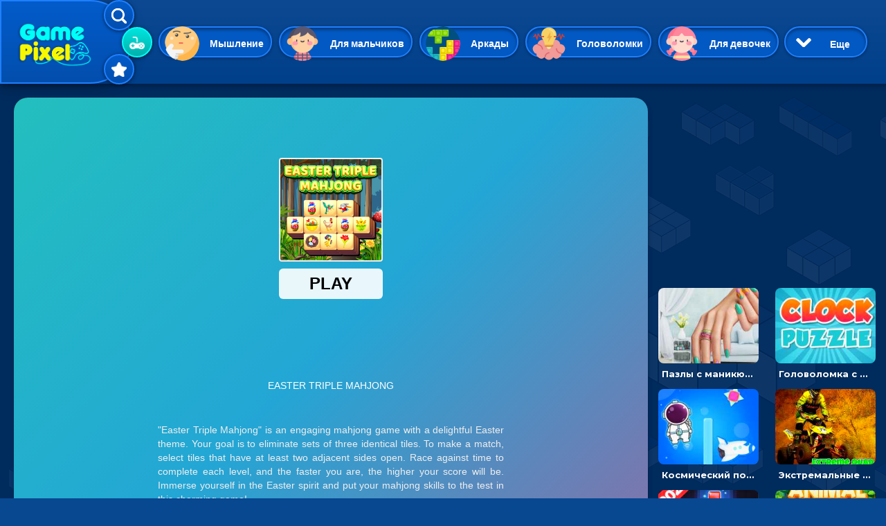

--- FILE ---
content_type: text/html; charset=UTF-8
request_url: https://gamepixel.ru/game/1834-igra-paskhalnyy-troynoy-madzhong-naydi-tri-odinakovye-plitki-i-soedini
body_size: 20479
content:
<!DOCTYPE html>
<html lang="ru" dir="ltr" prefix="content: http://purl.org/rss/1.0/modules/content/  dc: http://purl.org/dc/terms/  foaf: http://xmlns.com/foaf/0.1/  og: http://ogp.me/ns#  rdfs: http://www.w3.org/2000/01/rdf-schema#  schema: http://schema.org/  sioc: http://rdfs.org/sioc/ns#  sioct: http://rdfs.org/sioc/types#  skos: http://www.w3.org/2004/02/skos/core#  xsd: http://www.w3.org/2001/XMLSchema# ">
  <head>
    <meta charset="utf-8" />
<link rel="canonical" href="https://gamepixel.ru/game/1834-igra-paskhalnyy-troynoy-madzhong-naydi-tri-odinakovye-plitki-i-soedini" />
<meta name="description" content="Играть в игру — Пасхальный тройной маджонг: найди три одинаковые плитки и соедини. Игра в жанре: Маджонг, Мышление. Пасхальный тройной маджонг – необычное праздничное исполнение известной головоломки. Найди три одинаковые плитки и соедини их вместе, если они имеют две смежные" />
<meta property="og:title" content="Игра Пасхальный тройной маджонг: найди три одинаковые плитки и соедини - играть онлайн" />
<meta property="og:description" content="Играть в игру — Пасхальный тройной маджонг: найди три одинаковые плитки и соедини. Игра в жанре: Маджонг, Мышление. Пасхальный тройной маджонг – необычное праздничное исполнение известной головоломки. Найди три одинаковые плитки и соедини их вместе, если они имеют две смежные" />
<meta property="og:image" content="http://gamepixel.ru/sites/default/files/game-logo/49ac797eed95c3c7a020e7803402c4c7.jpeg" />
<meta name="MobileOptimized" content="width" />
<meta name="HandheldFriendly" content="true" />
<meta name="viewport" content="width=device-width, initial-scale=1, shrink-to-fit=no" />
<meta http-equiv="x-ua-compatible" content="ie=edge" />
<link rel="icon" href="/themes/bootstrap_gamepixel/favicon.png" type="image/png" />

    <title>Игра Пасхальный тройной маджонг: найди три одинаковые плитки и соедини - играть онлайн</title>
    <link rel="stylesheet" media="all" href="/sites/default/files/css/css_RXm4vjlZPZoaWTbG5fLbddYtr_6pngfanB4lYDw8BTQ.css" />
<link rel="stylesheet" media="all" href="//cdnjs.cloudflare.com/ajax/libs/font-awesome/4.7.0/css/font-awesome.min.css" />
<link rel="stylesheet" media="all" href="/sites/default/files/css/css_EsBIbD3ZdyxLC-GbhR5sad8SQS4vBeUKMADI_sIvzuM.css" />
<link rel="stylesheet" media="all" href="/sites/default/files/css/css_4TjVKKvA9z6hveECJfPO6D6976MS7REwDMxwLtfFJ5g.css" />
<link rel="stylesheet" media="all" href="//fonts.googleapis.com/css?family=Lato:300,400,300italic,400italic" />
<link rel="stylesheet" media="all" href="//fonts.googleapis.com/css?family=Montserrat:400,700" />
<link rel="stylesheet" media="all" href="//use.fontawesome.com/releases/v5.13.0/css/all.css" />
<link rel="stylesheet" media="all" href="/sites/default/files/css/css_5MCI9dsK536tbrv_XB82AQDKv-XnjLWQCg__BVABMoc.css" />
<link rel="stylesheet" media="print" href="/sites/default/files/css/css_kGdid2AhF_KdvBJ6HR8ggI9ib9rspYawgbPKgo6Jglo.css" />

    
<meta name="mobile-web-app-capable" content="yes"> 
<script async src="https://pagead2.googlesyndication.com/pagead/js/adsbygoogle.js?client=ca-pub-2094814739560260" crossorigin="anonymous"></script>
  </head>

  <body class="layout-no-sidebars page-node-1834 path-node node--type-html5-igry">
<div class='desctop-only desctop-block-wrapper'></div>
    <a href="#main-content" class="visually-hidden focusable skip-link">
      Перейти к основному содержанию
    </a>
    
      <div class="dialog-off-canvas-main-canvas" data-off-canvas-main-canvas>
    <div id="page-wrapper">
  <div id="page">
    <header id="header" class="header" role="banner" aria-label="Шапка сайта">
                      <nav class="navbar navbar-expand-lg" id="navbar-main">
                              <a href="/" title="Главная" rel="home" class="navbar-brand">
              <img src="/themes/bootstrap_gamepixel/logo.png" alt="Главная" class="img-fluid d-inline-block align-top" />
            
    </a>
    

            <div class='nav-selector'>
              <div class='nav-selector-item nav-selector-search' data-block='1'>
                <img src='/sites/default/files/icon-search.png'>
                <span>Найти</span>
              </div>
              <div class='nav-selector-item nav-selector-cat' data-block='2'>
                <img src='/sites/default/files/icon-video-game.png'>
                <span>Категории</span>
              </div>
              <div class='nav-selector-item nav-selector-favor' data-block='3'>
                <img src='/sites/default/files/icon-interface-favorite.png'>
                <span>Избранное</span>
              </div>
            </div>
            <div class='header-select-block header-search-block header-block-1'>
              <div class='mobile-only'>
                <span>Найти игры онлайн</span>
                <img class='close-search' src='/sites/default/files/icon-close.png'>
              </div>
              <div style='clear:both;'></div>
              <div class="search-block-form block block-search block-search-form-block" data-drupal-selector="search-block-form" id="block-barrio-gamepixel-formapoiska" role="search">
  
    
    <div class="content container-inline">
        <div class="content container-inline">
      <form action="/search/game" method="get" id="search-block-form" accept-charset="UTF-8" class="search-form search-block-form form-row">
  



  <fieldset class="js-form-item js-form-type-textfield form-type-textfield js-form-item-keys form-item-keys form-no-label form-group">
          <label for="edit-keys" class="sr-only">Поиск</label>
                    <input title="Введите ключевые слова для поиска." data-drupal-selector="edit-keys" class="form-autocomplete form-text form-control" data-autocomplete-path="/admin/view_content/search_auto_publish%2Csearch_auto_unpublish/%2Cblock_1" data-key="search_block" type="text" id="edit-keys" name="keys" value="" size="15" maxlength="128" />

                      </fieldset>
<div data-drupal-selector="edit-actions" class="form-actions js-form-wrapper form-group" id="edit-actions"><button data-drupal-selector="edit-submit" type="submit" id="edit-submit" value="Поиск" class="button js-form-submit form-submit btn btn-primary">Поиск</button>
</div>

</form>

    </div>
  
  </div>
</div>
 
            </div>
            <div class='header-select-block header-cat-block header-block-2'>
              <div class="views-element-container"><div class="view view-vyborki-kategoriy view-id-vyborki_kategoriy view-display-id-block_1 js-view-dom-id-55b45cb42e63c1189f0ab7acd1d541f64861004ce932da82ae2a5b0dd166a8f7">
  
    
      
      <div class="view-content row">
          <div class="cat-games-head views-row">
    <div class="views-field views-field-name"><span class="field-content"><a href="/igry-myshlenie" hreflang="ru">Мышление</a></span></div><div class="views-field views-field-field-cat-image"><div class="field-content">  <img loading="lazy" src="/sites/default/files/styles/tegi_kartinki/public/category-pic/c7a122cb4c94063f6a318c5f9d9b93c6.png?itok=Y4XKPqZZ" width="150" height="150" alt="Игры на Мышление" typeof="foaf:Image" class="image-style-tegi-kartinki" />


</div></div>
  </div>
    <div class="cat-games-head views-row">
    <div class="views-field views-field-name"><span class="field-content"><a href="/igry-dlya-malchikov" hreflang="ru">Для мальчиков</a></span></div><div class="views-field views-field-field-cat-image"><div class="field-content">  <img loading="lazy" src="/sites/default/files/styles/tegi_kartinki/public/category-pic/f5b9903fe215558a73755bb6b2e19193.png?itok=kTGLcrKA" width="150" height="150" alt="Для мальчиков игры онлайн" typeof="foaf:Image" class="image-style-tegi-kartinki" />


</div></div>
  </div>
    <div class="cat-games-head views-row">
    <div class="views-field views-field-name"><span class="field-content"><a href="/igry-arkady" hreflang="ru">Аркады</a></span></div><div class="views-field views-field-field-cat-image"><div class="field-content">  <img loading="lazy" src="/sites/default/files/styles/tegi_kartinki/public/category-pic/a886b8b39df4fa7969033ca997e252f8.png?itok=28_MALns" width="150" height="150" alt="Игры аркады онлайн" typeof="foaf:Image" class="image-style-tegi-kartinki" />


</div></div>
  </div>
    <div class="cat-games-head views-row">
    <div class="views-field views-field-name"><span class="field-content"><a href="/igry-golovolomki" hreflang="ru">Головоломки</a></span></div><div class="views-field views-field-field-cat-image"><div class="field-content">  <img loading="lazy" src="/sites/default/files/styles/tegi_kartinki/public/category-pic/ad1badd53496010efee9cddd7f1bc020.png?itok=XqIgJRQ-" width="150" height="150" alt="Головоломки игры онлайн" typeof="foaf:Image" class="image-style-tegi-kartinki" />


</div></div>
  </div>
    <div class="cat-games-head views-row">
    <div class="views-field views-field-name"><span class="field-content"><a href="/igry-dlya-devochek" hreflang="ru">Для девочек</a></span></div><div class="views-field views-field-field-cat-image"><div class="field-content">  <img loading="lazy" src="/sites/default/files/styles/tegi_kartinki/public/category-pic/411d99991ec1272cb036bd1af64e1153.png?itok=-KcMdQlp" width="150" height="150" alt="Для девочек игры онлайн" typeof="foaf:Image" class="image-style-tegi-kartinki" />


</div></div>
  </div>
    <div class="cat-games-head views-row">
    <div class="views-field views-field-name"><span class="field-content"><a href="/igry-giperkazualnye" hreflang="ru">Гиперказуальные</a></span></div><div class="views-field views-field-field-cat-image"><div class="field-content">  <img loading="lazy" src="/sites/default/files/styles/tegi_kartinki/public/category-pic/6e85fd1a66aacb0ac73947c80ace6562.png?itok=LUW34UQ-" width="150" height="150" alt="Гиперказуальные игры онлайн" typeof="foaf:Image" class="image-style-tegi-kartinki" />


</div></div>
  </div>
    <div class="cat-games-head views-row">
    <div class="views-field views-field-name"><span class="field-content"><a href="/igry-kazualnye" hreflang="ru">Казуальные</a></span></div><div class="views-field views-field-field-cat-image"><div class="field-content">  <img loading="lazy" src="/sites/default/files/styles/tegi_kartinki/public/category-pic/907d47ec715fed54a174e0e881cf003e.png?itok=hrJSMsVY" width="150" height="150" alt="Казуальные игры онлайн" typeof="foaf:Image" class="image-style-tegi-kartinki" />


</div></div>
  </div>
    <div class="cat-games-head views-row">
    <div class="views-field views-field-name"><span class="field-content"><a href="/igry-veselye" hreflang="ru">Веселые</a></span></div><div class="views-field views-field-field-cat-image"><div class="field-content">  <img loading="lazy" src="/sites/default/files/styles/tegi_kartinki/public/2021-02/positive.png?itok=1qd-sI9K" width="150" height="150" alt="Веселые игры онлайн" typeof="foaf:Image" class="image-style-tegi-kartinki" />


</div></div>
  </div>
    <div class="cat-games-head views-row">
    <div class="views-field views-field-name"><span class="field-content"><a href="/igry-3d-igry" hreflang="ru">3D</a></span></div><div class="views-field views-field-field-cat-image"><div class="field-content">  <img loading="lazy" src="/sites/default/files/styles/tegi_kartinki/public/category-pic/bd4f903c770dfeae5658a24b650d3163.png?itok=DP0xq0MY" width="150" height="150" alt="3D игры играть онлайн" typeof="foaf:Image" class="image-style-tegi-kartinki" />


</div></div>
  </div>
    <div class="cat-games-head views-row">
    <div class="views-field views-field-name"><span class="field-content"><a href="/igry-priklyucheniya" hreflang="ru">Приключения</a></span></div><div class="views-field views-field-field-cat-image"><div class="field-content">  <img loading="lazy" src="/sites/default/files/styles/tegi_kartinki/public/category-pic/1d6499a74398243b05d3337a16c320ee.png?itok=f5eIxYNu" width="150" height="150" alt="Приключения игры онлайн" typeof="foaf:Image" class="image-style-tegi-kartinki" />


</div></div>
  </div>
    <div class="cat-games-head views-row">
    <div class="views-field views-field-name"><span class="field-content"><a href="/igry-odevalki" hreflang="ru">Одевалки</a></span></div><div class="views-field views-field-field-cat-image"><div class="field-content">  <img loading="lazy" src="/sites/default/files/styles/tegi_kartinki/public/category-pic/b8e3125e9d87eb870ba07379b6fdc231.png?itok=uc19uvHx" width="150" height="150" alt="Одевалки игры онлайн" typeof="foaf:Image" class="image-style-tegi-kartinki" />


</div></div>
  </div>
    <div class="cat-games-head views-row">
    <div class="views-field views-field-name"><span class="field-content"><a href="/igry-strelyalki" hreflang="ru">Стрелялки</a></span></div><div class="views-field views-field-field-cat-image"><div class="field-content">  <img loading="lazy" src="/sites/default/files/styles/tegi_kartinki/public/category-pic/64b1f65253257ef02521e2a9c59af74a.png?itok=jIDLc05U" width="150" height="150" alt="Стрелялки игры онлайн" typeof="foaf:Image" class="image-style-tegi-kartinki" />


</div></div>
  </div>
    <div class="cat-games-head views-row">
    <div class="views-field views-field-name"><span class="field-content"><a href="/igry-sportivnye" hreflang="ru">Спортивные</a></span></div><div class="views-field views-field-field-cat-image"><div class="field-content">  <img loading="lazy" src="/sites/default/files/styles/tegi_kartinki/public/category-pic/af636fd95de326a0e28b578e05b25c65.png?itok=XFQMe4WC" width="150" height="150" alt="Спортивные игры онлайн" typeof="foaf:Image" class="image-style-tegi-kartinki" />


</div></div>
  </div>
    <div class="cat-games-head views-row">
    <div class="views-field views-field-name"><span class="field-content"><a href="/igry-gonki" hreflang="ru">Гонки</a></span></div><div class="views-field views-field-field-cat-image"><div class="field-content">  <img loading="lazy" src="/sites/default/files/styles/tegi_kartinki/public/category-pic/6765a4647a67c4c9bddd6a83ee3a40f2.png?itok=HoctF8qq" width="150" height="150" alt="Игры Гонки онлайн" typeof="foaf:Image" class="image-style-tegi-kartinki" />


</div></div>
  </div>
    <div class="cat-games-head views-row">
    <div class="views-field views-field-name"><span class="field-content"><a href="/igry-tri-v-ryad" hreflang="ru">Три в ряд</a></span></div><div class="views-field views-field-field-cat-image"><div class="field-content">  <img loading="lazy" src="/sites/default/files/styles/tegi_kartinki/public/category-pic/7f6d5db352320ed913845a0d88984d96.png?itok=7T04Db3Y" width="150" height="150" alt="Три в ряд - игры онлайн" typeof="foaf:Image" class="image-style-tegi-kartinki" />


</div></div>
  </div>
    <div class="cat-games-head views-row">
    <div class="views-field views-field-name"><span class="field-content"><a href="/igry-pazly" hreflang="ru">Пазлы</a></span></div><div class="views-field views-field-field-cat-image"><div class="field-content">  <img loading="lazy" src="/sites/default/files/styles/tegi_kartinki/public/category-pic/b04344c37821d0ec7557193abc82868e.png?itok=Rj8Sriip" width="150" height="150" alt="Пазлы игры онлайн" typeof="foaf:Image" class="image-style-tegi-kartinki" />


</div></div>
  </div>
    <div class="cat-games-head views-row">
    <div class="views-field views-field-name"><span class="field-content"><a href="/igry-shariki" hreflang="ru">Шарики</a></span></div><div class="views-field views-field-field-cat-image"><div class="field-content">  <img loading="lazy" src="/sites/default/files/styles/tegi_kartinki/public/category-pic/26ab7cd9d685a460dc65d4ce46ea32a9.png?itok=1WvxVu4h" width="150" height="150" alt="Игры шарики онлайн" typeof="foaf:Image" class="image-style-tegi-kartinki" />


</div></div>
  </div>
    <div class="cat-games-head views-row">
    <div class="views-field views-field-name"><span class="field-content"><a href="/igry-unity" hreflang="ru">Unity</a></span></div><div class="views-field views-field-field-cat-image"><div class="field-content">  <img loading="lazy" src="/sites/default/files/styles/tegi_kartinki/public/category-pic/0c90d0d77a41470d9f96fd6169e401e2.png?itok=67bkIjSw" width="150" height="150" alt="Unity игры онлайн" typeof="foaf:Image" class="image-style-tegi-kartinki" />


</div></div>
  </div>
    <div class="cat-games-head views-row">
    <div class="views-field views-field-name"><span class="field-content"><a href="/igry-eksheny" hreflang="ru">Экшены</a></span></div><div class="views-field views-field-field-cat-image"><div class="field-content">  <img loading="lazy" src="/sites/default/files/styles/tegi_kartinki/public/category-pic/0e3d081c9421512d21426459832322f4.png?itok=Nb1d8AlE" width="150" height="150" alt="Игры экшены онлайн" typeof="foaf:Image" class="image-style-tegi-kartinki" />


</div></div>
  </div>
    <div class="cat-games-head views-row">
    <div class="views-field views-field-name"><span class="field-content"><a href="/igry-multipleer" hreflang="ru">Мультиплеер</a></span></div><div class="views-field views-field-field-cat-image"><div class="field-content">  <img loading="lazy" src="/sites/default/files/styles/tegi_kartinki/public/category-pic/06c8f0aec6b864483650490eb2a99f64.png?itok=WIjyKrs4" width="150" height="150" alt="Мультиплеер игры онлайн" typeof="foaf:Image" class="image-style-tegi-kartinki" />


</div></div>
  </div>
    <div class="cat-games-head views-row">
    <div class="views-field views-field-name"><span class="field-content"><a href="/igry-dlya-dvoikh" hreflang="ru">На двоих</a></span></div><div class="views-field views-field-field-cat-image"><div class="field-content">  <img loading="lazy" src="/sites/default/files/styles/tegi_kartinki/public/category-pic/ad989cacae33195a13d6d1298fd3d127.png?itok=YzvfGddX" width="150" height="150" alt="Игры На двоих" typeof="foaf:Image" class="image-style-tegi-kartinki" />


</div></div>
  </div>
    <div class="cat-games-head views-row">
    <div class="views-field views-field-name"><span class="field-content"><a href="/igry-raskraski" hreflang="ru">Раскраски</a></span></div><div class="views-field views-field-field-cat-image"><div class="field-content">  <img loading="lazy" src="/sites/default/files/styles/tegi_kartinki/public/category-pic/4e020d27c8992099c178cb4871104a8c.png?itok=NqFQe-WP" width="150" height="150" alt="Раскраски игры онлайн" typeof="foaf:Image" class="image-style-tegi-kartinki" />


</div></div>
  </div>
    <div class="cat-games-head views-row">
    <div class="views-field views-field-name"><span class="field-content"><a href="/igry-madzhong" hreflang="ru">Маджонг</a></span></div><div class="views-field views-field-field-cat-image"><div class="field-content">  <img loading="lazy" src="/sites/default/files/styles/tegi_kartinki/public/category-pic/1e29b07e2d97c6701306ee56485eb5bb.png?itok=Emyo_ZBc" width="150" height="150" alt="Маджонг" typeof="foaf:Image" class="image-style-tegi-kartinki" />


</div></div>
  </div>
    <div class="cat-games-head views-row">
    <div class="views-field views-field-name"><span class="field-content"><a href="/igry-simulyatory" hreflang="ru">Симуляторы</a></span></div><div class="views-field views-field-field-cat-image"><div class="field-content">  <img loading="lazy" src="/sites/default/files/styles/tegi_kartinki/public/category-pic/0151fb9e8372991a52c855dc3c779c0f.png?itok=x7UCGTgk" width="150" height="150" alt="Игры симуляторы онлайн" typeof="foaf:Image" class="image-style-tegi-kartinki" />


</div></div>
  </div>
    <div class="cat-games-head views-row">
    <div class="views-field views-field-name"><span class="field-content"><a href="/igry-strategii" hreflang="ru">Стратегии</a></span></div><div class="views-field views-field-field-cat-image"><div class="field-content">  <img loading="lazy" src="/sites/default/files/styles/tegi_kartinki/public/category-pic/ed5a66e671119add9155f70a9fa6ab26.png?itok=lxYIeOkl" width="150" height="150" alt="Стратегии игры онлайн" typeof="foaf:Image" class="image-style-tegi-kartinki" />


</div></div>
  </div>
    <div class="cat-games-head views-row">
    <div class="views-field views-field-name"><span class="field-content"><a href="/igry-io" hreflang="ru">ИО</a></span></div><div class="views-field views-field-field-cat-image"><div class="field-content">  <img loading="lazy" src="/sites/default/files/styles/tegi_kartinki/public/category-pic/457a7fe161c09100b1069c8773efe969.png?itok=EjLf-o5v" width="150" height="150" alt="ИО игры онлайн" typeof="foaf:Image" class="image-style-tegi-kartinki" />


</div></div>
  </div>
    <div class="cat-games-head views-row">
    <div class="views-field views-field-name"><span class="field-content"><a href="/igry-kartochnye" hreflang="ru">Карточные</a></span></div><div class="views-field views-field-field-cat-image"><div class="field-content">  <img loading="lazy" src="/sites/default/files/styles/tegi_kartinki/public/category-pic/1598e721df2d963fd41e0fc5d4315d18.png?itok=GSl-Hz-s" width="150" height="150" alt="Карточные игры онлайн" typeof="foaf:Image" class="image-style-tegi-kartinki" />


</div></div>
  </div>
    <div class="cat-games-head views-row">
    <div class="views-field views-field-name"><span class="field-content"><a href="/igry-draki" hreflang="ru">Драки</a></span></div><div class="views-field views-field-field-cat-image"><div class="field-content">  <img loading="lazy" src="/sites/default/files/styles/tegi_kartinki/public/category-pic/cb4dc24b53e311da7103eda24e74a75b.png?itok=6yGjLH7R" width="150" height="150" alt="Игры с драками онлайн" typeof="foaf:Image" class="image-style-tegi-kartinki" />


</div></div>
  </div>
    <div class="cat-games-head views-row">
    <div class="views-field views-field-name"><span class="field-content"><a href="/igry-klikery" hreflang="ru">Кликеры</a></span></div><div class="views-field views-field-field-cat-image"><div class="field-content">  <img loading="lazy" src="/sites/default/files/styles/tegi_kartinki/public/category-pic/a3579ee45a81a9c29a5235d8efe9c3d6.png?itok=gTS--CjP" width="150" height="150" alt="Игры Кликеры" typeof="foaf:Image" class="image-style-tegi-kartinki" />


</div></div>
  </div>
    <div class="cat-games-head views-row">
    <div class="views-field views-field-name"><span class="field-content"><a href="/igry-pasyans" hreflang="ru">Пасьянс</a></span></div><div class="views-field views-field-field-cat-image"><div class="field-content">  <img loading="lazy" src="/sites/default/files/styles/tegi_kartinki/public/category-pic/7fd111c8bb9846d66025deabf73a57fd.png?itok=D1i-hehx" width="150" height="150" alt="Пасьянс онлайн играть" typeof="foaf:Image" class="image-style-tegi-kartinki" />


</div></div>
  </div>
    <div class="cat-games-head views-row">
    <div class="views-field views-field-name"><span class="field-content"><a href="/igry-ledi-bag-i-super-kot" hreflang="ru">Леди Баг и Супер Кот</a></span></div><div class="views-field views-field-field-cat-image"><div class="field-content">  <img loading="lazy" src="/sites/default/files/styles/tegi_kartinki/public/category-pic/8b1933e9d40132b545319a1748f0b3f0.png?itok=sYOtnhQU" width="150" height="150" alt="Леди Баг и Супер Кот" typeof="foaf:Image" class="image-style-tegi-kartinki" />


</div></div>
  </div>
    <div class="cat-games-head views-row">
    <div class="views-field views-field-name"><span class="field-content"><a href="/igry-maynkraft" hreflang="ru">Майнкрафт</a></span></div><div class="views-field views-field-field-cat-image"><div class="field-content">  <img loading="lazy" src="/sites/default/files/styles/tegi_kartinki/public/category-pic/220e5a2d7f797268a2f4de19993e8575.png?itok=9EYN6Lqs" width="150" height="150" alt="Майнкрафт игры онлайн" typeof="foaf:Image" class="image-style-tegi-kartinki" />


</div></div>
  </div>

    </div>
  
          </div>
</div>
 
              <div class='more-cat-button open-cat'> 
                <img class='open-cat' src='/sites/default/files/chevron-arrow-down.png'>
                <span class='open-cat open-cat-open'>Еще</span>
                <span class='open-cat open-cat-close'>Скрыть</span>
              </div>
            </div>
            <div class='header-cat-block-more'>
              <div class='mobile-only'>
                <span>Все категории игр онлайн</span>
                <img class='close-search' src='/sites/default/files/icon-close.png'>
              </div>
              <div style='clear:both;'></div>
                <div class="views-element-container"><div class="view view-vyborki-kategoriy view-id-vyborki_kategoriy view-display-id-block_1 js-view-dom-id-4b4cb36f79ad2cf64726c82c898caf991c4b1abe9fd7f93b3eca72eac8d79ac7">
  
    
      
      <div class="view-content row">
          <div class="cat-games-head views-row">
    <div class="views-field views-field-name"><span class="field-content"><a href="/igry-myshlenie" hreflang="ru">Мышление</a></span></div><div class="views-field views-field-field-cat-image"><div class="field-content">  <img loading="lazy" src="/sites/default/files/styles/tegi_kartinki/public/category-pic/c7a122cb4c94063f6a318c5f9d9b93c6.png?itok=Y4XKPqZZ" width="150" height="150" alt="Игры на Мышление" typeof="foaf:Image" class="image-style-tegi-kartinki" />


</div></div>
  </div>
    <div class="cat-games-head views-row">
    <div class="views-field views-field-name"><span class="field-content"><a href="/igry-dlya-malchikov" hreflang="ru">Для мальчиков</a></span></div><div class="views-field views-field-field-cat-image"><div class="field-content">  <img loading="lazy" src="/sites/default/files/styles/tegi_kartinki/public/category-pic/f5b9903fe215558a73755bb6b2e19193.png?itok=kTGLcrKA" width="150" height="150" alt="Для мальчиков игры онлайн" typeof="foaf:Image" class="image-style-tegi-kartinki" />


</div></div>
  </div>
    <div class="cat-games-head views-row">
    <div class="views-field views-field-name"><span class="field-content"><a href="/igry-arkady" hreflang="ru">Аркады</a></span></div><div class="views-field views-field-field-cat-image"><div class="field-content">  <img loading="lazy" src="/sites/default/files/styles/tegi_kartinki/public/category-pic/a886b8b39df4fa7969033ca997e252f8.png?itok=28_MALns" width="150" height="150" alt="Игры аркады онлайн" typeof="foaf:Image" class="image-style-tegi-kartinki" />


</div></div>
  </div>
    <div class="cat-games-head views-row">
    <div class="views-field views-field-name"><span class="field-content"><a href="/igry-golovolomki" hreflang="ru">Головоломки</a></span></div><div class="views-field views-field-field-cat-image"><div class="field-content">  <img loading="lazy" src="/sites/default/files/styles/tegi_kartinki/public/category-pic/ad1badd53496010efee9cddd7f1bc020.png?itok=XqIgJRQ-" width="150" height="150" alt="Головоломки игры онлайн" typeof="foaf:Image" class="image-style-tegi-kartinki" />


</div></div>
  </div>
    <div class="cat-games-head views-row">
    <div class="views-field views-field-name"><span class="field-content"><a href="/igry-dlya-devochek" hreflang="ru">Для девочек</a></span></div><div class="views-field views-field-field-cat-image"><div class="field-content">  <img loading="lazy" src="/sites/default/files/styles/tegi_kartinki/public/category-pic/411d99991ec1272cb036bd1af64e1153.png?itok=-KcMdQlp" width="150" height="150" alt="Для девочек игры онлайн" typeof="foaf:Image" class="image-style-tegi-kartinki" />


</div></div>
  </div>
    <div class="cat-games-head views-row">
    <div class="views-field views-field-name"><span class="field-content"><a href="/igry-giperkazualnye" hreflang="ru">Гиперказуальные</a></span></div><div class="views-field views-field-field-cat-image"><div class="field-content">  <img loading="lazy" src="/sites/default/files/styles/tegi_kartinki/public/category-pic/6e85fd1a66aacb0ac73947c80ace6562.png?itok=LUW34UQ-" width="150" height="150" alt="Гиперказуальные игры онлайн" typeof="foaf:Image" class="image-style-tegi-kartinki" />


</div></div>
  </div>
    <div class="cat-games-head views-row">
    <div class="views-field views-field-name"><span class="field-content"><a href="/igry-kazualnye" hreflang="ru">Казуальные</a></span></div><div class="views-field views-field-field-cat-image"><div class="field-content">  <img loading="lazy" src="/sites/default/files/styles/tegi_kartinki/public/category-pic/907d47ec715fed54a174e0e881cf003e.png?itok=hrJSMsVY" width="150" height="150" alt="Казуальные игры онлайн" typeof="foaf:Image" class="image-style-tegi-kartinki" />


</div></div>
  </div>
    <div class="cat-games-head views-row">
    <div class="views-field views-field-name"><span class="field-content"><a href="/igry-veselye" hreflang="ru">Веселые</a></span></div><div class="views-field views-field-field-cat-image"><div class="field-content">  <img loading="lazy" src="/sites/default/files/styles/tegi_kartinki/public/2021-02/positive.png?itok=1qd-sI9K" width="150" height="150" alt="Веселые игры онлайн" typeof="foaf:Image" class="image-style-tegi-kartinki" />


</div></div>
  </div>
    <div class="cat-games-head views-row">
    <div class="views-field views-field-name"><span class="field-content"><a href="/igry-3d-igry" hreflang="ru">3D</a></span></div><div class="views-field views-field-field-cat-image"><div class="field-content">  <img loading="lazy" src="/sites/default/files/styles/tegi_kartinki/public/category-pic/bd4f903c770dfeae5658a24b650d3163.png?itok=DP0xq0MY" width="150" height="150" alt="3D игры играть онлайн" typeof="foaf:Image" class="image-style-tegi-kartinki" />


</div></div>
  </div>
    <div class="cat-games-head views-row">
    <div class="views-field views-field-name"><span class="field-content"><a href="/igry-priklyucheniya" hreflang="ru">Приключения</a></span></div><div class="views-field views-field-field-cat-image"><div class="field-content">  <img loading="lazy" src="/sites/default/files/styles/tegi_kartinki/public/category-pic/1d6499a74398243b05d3337a16c320ee.png?itok=f5eIxYNu" width="150" height="150" alt="Приключения игры онлайн" typeof="foaf:Image" class="image-style-tegi-kartinki" />


</div></div>
  </div>
    <div class="cat-games-head views-row">
    <div class="views-field views-field-name"><span class="field-content"><a href="/igry-odevalki" hreflang="ru">Одевалки</a></span></div><div class="views-field views-field-field-cat-image"><div class="field-content">  <img loading="lazy" src="/sites/default/files/styles/tegi_kartinki/public/category-pic/b8e3125e9d87eb870ba07379b6fdc231.png?itok=uc19uvHx" width="150" height="150" alt="Одевалки игры онлайн" typeof="foaf:Image" class="image-style-tegi-kartinki" />


</div></div>
  </div>
    <div class="cat-games-head views-row">
    <div class="views-field views-field-name"><span class="field-content"><a href="/igry-strelyalki" hreflang="ru">Стрелялки</a></span></div><div class="views-field views-field-field-cat-image"><div class="field-content">  <img loading="lazy" src="/sites/default/files/styles/tegi_kartinki/public/category-pic/64b1f65253257ef02521e2a9c59af74a.png?itok=jIDLc05U" width="150" height="150" alt="Стрелялки игры онлайн" typeof="foaf:Image" class="image-style-tegi-kartinki" />


</div></div>
  </div>
    <div class="cat-games-head views-row">
    <div class="views-field views-field-name"><span class="field-content"><a href="/igry-sportivnye" hreflang="ru">Спортивные</a></span></div><div class="views-field views-field-field-cat-image"><div class="field-content">  <img loading="lazy" src="/sites/default/files/styles/tegi_kartinki/public/category-pic/af636fd95de326a0e28b578e05b25c65.png?itok=XFQMe4WC" width="150" height="150" alt="Спортивные игры онлайн" typeof="foaf:Image" class="image-style-tegi-kartinki" />


</div></div>
  </div>
    <div class="cat-games-head views-row">
    <div class="views-field views-field-name"><span class="field-content"><a href="/igry-gonki" hreflang="ru">Гонки</a></span></div><div class="views-field views-field-field-cat-image"><div class="field-content">  <img loading="lazy" src="/sites/default/files/styles/tegi_kartinki/public/category-pic/6765a4647a67c4c9bddd6a83ee3a40f2.png?itok=HoctF8qq" width="150" height="150" alt="Игры Гонки онлайн" typeof="foaf:Image" class="image-style-tegi-kartinki" />


</div></div>
  </div>
    <div class="cat-games-head views-row">
    <div class="views-field views-field-name"><span class="field-content"><a href="/igry-tri-v-ryad" hreflang="ru">Три в ряд</a></span></div><div class="views-field views-field-field-cat-image"><div class="field-content">  <img loading="lazy" src="/sites/default/files/styles/tegi_kartinki/public/category-pic/7f6d5db352320ed913845a0d88984d96.png?itok=7T04Db3Y" width="150" height="150" alt="Три в ряд - игры онлайн" typeof="foaf:Image" class="image-style-tegi-kartinki" />


</div></div>
  </div>
    <div class="cat-games-head views-row">
    <div class="views-field views-field-name"><span class="field-content"><a href="/igry-pazly" hreflang="ru">Пазлы</a></span></div><div class="views-field views-field-field-cat-image"><div class="field-content">  <img loading="lazy" src="/sites/default/files/styles/tegi_kartinki/public/category-pic/b04344c37821d0ec7557193abc82868e.png?itok=Rj8Sriip" width="150" height="150" alt="Пазлы игры онлайн" typeof="foaf:Image" class="image-style-tegi-kartinki" />


</div></div>
  </div>
    <div class="cat-games-head views-row">
    <div class="views-field views-field-name"><span class="field-content"><a href="/igry-shariki" hreflang="ru">Шарики</a></span></div><div class="views-field views-field-field-cat-image"><div class="field-content">  <img loading="lazy" src="/sites/default/files/styles/tegi_kartinki/public/category-pic/26ab7cd9d685a460dc65d4ce46ea32a9.png?itok=1WvxVu4h" width="150" height="150" alt="Игры шарики онлайн" typeof="foaf:Image" class="image-style-tegi-kartinki" />


</div></div>
  </div>
    <div class="cat-games-head views-row">
    <div class="views-field views-field-name"><span class="field-content"><a href="/igry-unity" hreflang="ru">Unity</a></span></div><div class="views-field views-field-field-cat-image"><div class="field-content">  <img loading="lazy" src="/sites/default/files/styles/tegi_kartinki/public/category-pic/0c90d0d77a41470d9f96fd6169e401e2.png?itok=67bkIjSw" width="150" height="150" alt="Unity игры онлайн" typeof="foaf:Image" class="image-style-tegi-kartinki" />


</div></div>
  </div>
    <div class="cat-games-head views-row">
    <div class="views-field views-field-name"><span class="field-content"><a href="/igry-eksheny" hreflang="ru">Экшены</a></span></div><div class="views-field views-field-field-cat-image"><div class="field-content">  <img loading="lazy" src="/sites/default/files/styles/tegi_kartinki/public/category-pic/0e3d081c9421512d21426459832322f4.png?itok=Nb1d8AlE" width="150" height="150" alt="Игры экшены онлайн" typeof="foaf:Image" class="image-style-tegi-kartinki" />


</div></div>
  </div>
    <div class="cat-games-head views-row">
    <div class="views-field views-field-name"><span class="field-content"><a href="/igry-multipleer" hreflang="ru">Мультиплеер</a></span></div><div class="views-field views-field-field-cat-image"><div class="field-content">  <img loading="lazy" src="/sites/default/files/styles/tegi_kartinki/public/category-pic/06c8f0aec6b864483650490eb2a99f64.png?itok=WIjyKrs4" width="150" height="150" alt="Мультиплеер игры онлайн" typeof="foaf:Image" class="image-style-tegi-kartinki" />


</div></div>
  </div>
    <div class="cat-games-head views-row">
    <div class="views-field views-field-name"><span class="field-content"><a href="/igry-dlya-dvoikh" hreflang="ru">На двоих</a></span></div><div class="views-field views-field-field-cat-image"><div class="field-content">  <img loading="lazy" src="/sites/default/files/styles/tegi_kartinki/public/category-pic/ad989cacae33195a13d6d1298fd3d127.png?itok=YzvfGddX" width="150" height="150" alt="Игры На двоих" typeof="foaf:Image" class="image-style-tegi-kartinki" />


</div></div>
  </div>
    <div class="cat-games-head views-row">
    <div class="views-field views-field-name"><span class="field-content"><a href="/igry-raskraski" hreflang="ru">Раскраски</a></span></div><div class="views-field views-field-field-cat-image"><div class="field-content">  <img loading="lazy" src="/sites/default/files/styles/tegi_kartinki/public/category-pic/4e020d27c8992099c178cb4871104a8c.png?itok=NqFQe-WP" width="150" height="150" alt="Раскраски игры онлайн" typeof="foaf:Image" class="image-style-tegi-kartinki" />


</div></div>
  </div>
    <div class="cat-games-head views-row">
    <div class="views-field views-field-name"><span class="field-content"><a href="/igry-madzhong" hreflang="ru">Маджонг</a></span></div><div class="views-field views-field-field-cat-image"><div class="field-content">  <img loading="lazy" src="/sites/default/files/styles/tegi_kartinki/public/category-pic/1e29b07e2d97c6701306ee56485eb5bb.png?itok=Emyo_ZBc" width="150" height="150" alt="Маджонг" typeof="foaf:Image" class="image-style-tegi-kartinki" />


</div></div>
  </div>
    <div class="cat-games-head views-row">
    <div class="views-field views-field-name"><span class="field-content"><a href="/igry-simulyatory" hreflang="ru">Симуляторы</a></span></div><div class="views-field views-field-field-cat-image"><div class="field-content">  <img loading="lazy" src="/sites/default/files/styles/tegi_kartinki/public/category-pic/0151fb9e8372991a52c855dc3c779c0f.png?itok=x7UCGTgk" width="150" height="150" alt="Игры симуляторы онлайн" typeof="foaf:Image" class="image-style-tegi-kartinki" />


</div></div>
  </div>
    <div class="cat-games-head views-row">
    <div class="views-field views-field-name"><span class="field-content"><a href="/igry-strategii" hreflang="ru">Стратегии</a></span></div><div class="views-field views-field-field-cat-image"><div class="field-content">  <img loading="lazy" src="/sites/default/files/styles/tegi_kartinki/public/category-pic/ed5a66e671119add9155f70a9fa6ab26.png?itok=lxYIeOkl" width="150" height="150" alt="Стратегии игры онлайн" typeof="foaf:Image" class="image-style-tegi-kartinki" />


</div></div>
  </div>
    <div class="cat-games-head views-row">
    <div class="views-field views-field-name"><span class="field-content"><a href="/igry-io" hreflang="ru">ИО</a></span></div><div class="views-field views-field-field-cat-image"><div class="field-content">  <img loading="lazy" src="/sites/default/files/styles/tegi_kartinki/public/category-pic/457a7fe161c09100b1069c8773efe969.png?itok=EjLf-o5v" width="150" height="150" alt="ИО игры онлайн" typeof="foaf:Image" class="image-style-tegi-kartinki" />


</div></div>
  </div>
    <div class="cat-games-head views-row">
    <div class="views-field views-field-name"><span class="field-content"><a href="/igry-kartochnye" hreflang="ru">Карточные</a></span></div><div class="views-field views-field-field-cat-image"><div class="field-content">  <img loading="lazy" src="/sites/default/files/styles/tegi_kartinki/public/category-pic/1598e721df2d963fd41e0fc5d4315d18.png?itok=GSl-Hz-s" width="150" height="150" alt="Карточные игры онлайн" typeof="foaf:Image" class="image-style-tegi-kartinki" />


</div></div>
  </div>
    <div class="cat-games-head views-row">
    <div class="views-field views-field-name"><span class="field-content"><a href="/igry-draki" hreflang="ru">Драки</a></span></div><div class="views-field views-field-field-cat-image"><div class="field-content">  <img loading="lazy" src="/sites/default/files/styles/tegi_kartinki/public/category-pic/cb4dc24b53e311da7103eda24e74a75b.png?itok=6yGjLH7R" width="150" height="150" alt="Игры с драками онлайн" typeof="foaf:Image" class="image-style-tegi-kartinki" />


</div></div>
  </div>
    <div class="cat-games-head views-row">
    <div class="views-field views-field-name"><span class="field-content"><a href="/igry-klikery" hreflang="ru">Кликеры</a></span></div><div class="views-field views-field-field-cat-image"><div class="field-content">  <img loading="lazy" src="/sites/default/files/styles/tegi_kartinki/public/category-pic/a3579ee45a81a9c29a5235d8efe9c3d6.png?itok=gTS--CjP" width="150" height="150" alt="Игры Кликеры" typeof="foaf:Image" class="image-style-tegi-kartinki" />


</div></div>
  </div>
    <div class="cat-games-head views-row">
    <div class="views-field views-field-name"><span class="field-content"><a href="/igry-pasyans" hreflang="ru">Пасьянс</a></span></div><div class="views-field views-field-field-cat-image"><div class="field-content">  <img loading="lazy" src="/sites/default/files/styles/tegi_kartinki/public/category-pic/7fd111c8bb9846d66025deabf73a57fd.png?itok=D1i-hehx" width="150" height="150" alt="Пасьянс онлайн играть" typeof="foaf:Image" class="image-style-tegi-kartinki" />


</div></div>
  </div>
    <div class="cat-games-head views-row">
    <div class="views-field views-field-name"><span class="field-content"><a href="/igry-ledi-bag-i-super-kot" hreflang="ru">Леди Баг и Супер Кот</a></span></div><div class="views-field views-field-field-cat-image"><div class="field-content">  <img loading="lazy" src="/sites/default/files/styles/tegi_kartinki/public/category-pic/8b1933e9d40132b545319a1748f0b3f0.png?itok=sYOtnhQU" width="150" height="150" alt="Леди Баг и Супер Кот" typeof="foaf:Image" class="image-style-tegi-kartinki" />


</div></div>
  </div>
    <div class="cat-games-head views-row">
    <div class="views-field views-field-name"><span class="field-content"><a href="/igry-maynkraft" hreflang="ru">Майнкрафт</a></span></div><div class="views-field views-field-field-cat-image"><div class="field-content">  <img loading="lazy" src="/sites/default/files/styles/tegi_kartinki/public/category-pic/220e5a2d7f797268a2f4de19993e8575.png?itok=9EYN6Lqs" width="150" height="150" alt="Майнкрафт игры онлайн" typeof="foaf:Image" class="image-style-tegi-kartinki" />


</div></div>
  </div>

    </div>
  
          </div>
</div>

            </div>
                             </nav>
    </header>
            <div id="main-wrapper" class="layout-main-wrapper clearfix">
              <div id="main" class="container gamepage">
          
          <div class="row row-offcanvas row-offcanvas-left clearfix">
              <main class="main-content col" id="content" role="main">
                <section class="section">
                  <a id="main-content" tabindex="-1"></a>
                    <div data-drupal-messages-fallback class="hidden"></div><div id="block-barrio-gamepixel-yandeksmetrika" class="block block-block-content block-block-content5f3d76b6-0645-4356-a471-05e0c9ad4250">
  
    
      <div class="content">
      
            <div class="clearfix text-formatted field field--name-body field--type-text-with-summary field--label-hidden field__item"><!-- Yandex.Metrika counter --><script type="text/javascript">
<!--//--><![CDATA[// ><!--

   (function(m,e,t,r,i,k,a){m[i]=m[i]||function(){(m[i].a=m[i].a||[]).push(arguments)};
   m[i].l=1*new Date();k=e.createElement(t),a=e.getElementsByTagName(t)[0],k.async=1,k.src=r,a.parentNode.insertBefore(k,a)})
   (window, document, "script", "https://mc.yandex.ru/metrika/tag.js", "ym");

   ym(71435746, "init", {
        clickmap:true,
        trackLinks:true,
        accurateTrackBounce:true
   });

//--><!]]>
</script><noscript><div><img src="https://mc.yandex.ru/watch/71435746" style="position:absolute; left:-9999px;" alt="" /></div></noscript><!-- /Yandex.Metrika counter --></div>
      
    </div>
  </div>
<div id="block-barrio-gamepixel-content" class="block block-system block-system-main-block">
  
    
      <div class="content">
      

<article data-history-node-id="1834" role="article" about="/game/1834-igra-paskhalnyy-troynoy-madzhong-naydi-tri-odinakovye-plitki-i-soedini" class="node node--type-html5-igry node--view-mode-full clearfix">
  <header>
    
        
      </header>


  <script>

  const OPEN_FULL_SCREEN = 0;
  const CLOSE_FULL_SCREEN = 1;
  const FULL_SCREEN = 2;
  const NOT_FULL_SCREEN = 3;
     
  function iframe_resize (action) {

    //alert(action);

    var iframe = document.getElementById('gameiframe');
    var overlay = document.getElementById("overlay");
    var wrapper = document.getElementById('gamefiled');

    if ( action == OPEN_FULL_SCREEN ) {
      openFullscreen();
      return;
    } else if ( action == FULL_SCREEN ) {
      var screen_w = screen.width;
      var screen_h = screen.height;
      set_fullscreen_size (screen_w, screen_h);
      return;
    } 

    var screen_w = document.getElementById('gamefiled').clientWidth;
    var screen_h = screen.height > 768 ? screen.height * 0.6 : screen.height * 0.9;
    
    if ( window.orientation == 90 || window.orientation == -90 )
       screen_h = screen.width > 768 ? screen.width * 0.6 : screen.width * 0.9;
       
    screen_h = Math.min(720, screen_h);
    
    if ( action == CLOSE_FULL_SCREEN ) {
      iframe.classList.remove("fullscr");
      iframe.classList.remove("fullscreen");
      iframe.classList.remove("iphone");

      wrapper.classList.remove("fullscr");
      wrapper.classList.remove("fullscreen");
      wrapper.classList.remove("iphone");

      overlay.classList.remove("fullscr");
      document.getElementById('closebtn').classList.remove("fullscrennbtn");
      document.getElementById('closebtn1').classList.remove("fullscrennbtn");
      document.body.style.overflow = 'auto';
      
      clearTimeout(timeout);
          
      if (document.exitFullscreen) { document.exitFullscreen(); } 
      else if (document.mozCancelFullScreen) { document.mozCancelFullScreen(); } 
      else if (document.webkitExitFullscreen) { document.webkitExitFullscreen(); } 

      if ( screen_w < 768 ) {
        iframe.src = '';
        iframe.src = 'https://html5.gamedistribution.com/cd7d4f6bb7ad4e198671b7493158096c/';
      }
      document.getElementById('rotate-screen').classList.remove('active');
      document.getElementById('gamefiled').classList.remove('nonactive');
    }        
 
    iframe.style.maxHeight = '608px';
    iframe.style.maxWidth = '1080px';        
    
    var w, h;

    var iframe_w = 1280;
    var iframe_h = 720;

    if ( document.body.scrollWidth >= 1180 ) {
      w = screen_w;
      h = screen_h;
    } else {

      var screen_ratio = screen_w/screen_h;
      var iframe_ratio = iframe_w/iframe_h;


      if (screen_ratio > iframe_ratio) {
        h = screen_h;
        w = screen_h*iframe_ratio;
      } else {
        w = screen_w;
        h = screen_w/iframe_ratio;  
      }      
    }

    console.log('Размеры области ', screen_w, screen_h,'Пропорции игры ',iframe_w, iframe_h,'Итоговый результат ',w,h);
    
    iframe.style.width = w+'px';
    iframe.style.height = h+'px';

    if (w<768) {
      //document.getElementById('gamefiled').style.display = 'none';
    }

  }
/*
  setTimeout (
    function() {
      alert($('#gameiframe').contents().find('#gpxUi-draggable-menu').length);
      console.log('!!!', $('#gameiframe').contents());
    }, 20000 
  );
*/ 

  window.addEventListener("orientationchange", function() {
  //  var iframe = document.getElementById("gameiframe");
  //  iframe.src = 'https://html5.gamedistribution.com/cd7d4f6bb7ad4e198671b7493158096c/'; 
    
    var wrapper = document.getElementById("gamefiled");
    if (!document.fullscreenElement && !document.webkitIsFullScreen && !document.mozFullScreen && !document.msFullscreenElement) {
      if (iframe.classList.contains('iphone') && wrapper.classList.contains('fullscreen')) {
        iframe_resize(FULL_SCREEN); 
      } else {
        iframe_resize(NOT_FULL_SCREEN);
      }
    } else {
      iframe_resize(FULL_SCREEN); 
    }

  }, false);


  function set_fullscreen_size (screen_w, screen_h) {
    var iframe = document.getElementById('gameiframe');
    var wrapper = document.getElementById("gamefiled");
    
    if  (iframe.classList.contains('iphone')) {

      screen_w = screen.width;
      screen_h = screen.height;
      if ( window.orientation == 90 || window.orientation == -90 ) {
        var buf = screen_h;
        screen_h = screen_w - 50;
        screen_w = buf;
      } else {
        if (screen_h < 700) screen_h -= 100;
        else screen_h -= 180;
      }
    }
    
    if ( screen_w < 768 || screen_h < 768 ) {
      if ( 1280 > 720 ) {
        var w = screen_w;
        var h = screen_h;
        screen_w = Math.max(w,h);
        screen_h = Math.min(w,h);
      } else {
        var w = screen_w;
        var h = screen_h;
        screen_w = Math.min(w,h);
        screen_h = Math.max(w,h);      
      }
    }

    iframe.style.width = '100%';
    iframe.style.height = '100%';
    iframe.style.maxHeight = 'unset';
    iframe.style.maxWidth = 'unset';

    if (wrapper.classList.contains('fullscreen') && (screen_h <=768 || screen_w <=768) ) {
      if ( window.orientation == 90 || window.orientation == -90 ) {
        if ( 1280 >= 720 ) {
          document.getElementById('rotate-screen').classList.remove('active');
          document.getElementById('gamefiled').classList.remove('nonactive');    
        } else {
          document.getElementById('rotate-screen').classList.add('active');
          document.getElementById('gamefiled').classList.add('nonactive');
        }
      } else {
        if ( 1280 <= 720 ) {
          document.getElementById('rotate-screen').classList.remove('active');
          document.getElementById('gamefiled').classList.remove('nonactive');
        } else {
          document.getElementById('rotate-screen').classList.add('active');
          document.getElementById('gamefiled').classList.add('nonactive');
        }
      }
    }

     //document.getElementById('rotate-screen').classList.add('active');

  }

  var timeout; 

  function openFullscreen() {
    var iframe = document.getElementById("gamefiled");
    var overlay = document.getElementById("overlay");
    iframe.classList.add("fullscr");
    overlay.classList.add("fullscr");
    iframe.classList.add("fullscreen");
    document.getElementById('closebtn').classList.add("fullscrennbtn");
    document.getElementById('closebtn1').classList.add("fullscrennbtn");
     
    var need = false;
    if (iframe.requestFullscreen) { iframe.requestFullscreen(); need = true; } 
    else if (iframe.webkitRequestFullscreen) { iframe.webkitRequestFullscreen(); need = true; } 
    else if (iframe.mozRequestFullScreen) { iframe.mozRequestFullScreen(); need = true; } 
    else if (iframe.msRequestFullscreen) { iframe.msRequestFullscreen(); need = true; }      
              
    if ( need ) {
      var screen_w = localStorage.getItem('screen_w');
      var screen_h = localStorage.getItem('screen_h');
      console.log('localStorage: ', screen_w,screen_h);
      if (screen_w === null || screen_h === null) {
        timeout = setTimeout ( function() {      
          screen_w = screen.width;
          screen_h = screen.height;
          
          localStorage.setItem('screen_w', screen_w);
          localStorage.setItem('screen_h', screen_h);
    
          set_fullscreen_size(screen_w, screen_h);
         
          if ( screen_w < 768 || screen_h < 768 ) {
            var iframe = document.getElementById("gameiframe");
            iframe.src = 'https://html5.gamedistribution.com/cd7d4f6bb7ad4e198671b7493158096c/';     
          }
        }, 5000);
      } else {
        set_fullscreen_size (screen_w, screen_h);
    
          if ( screen_w < 768 || screen_h < 768 ) {
            var iframe = document.getElementById("gameiframe");
            iframe.src = 'https://html5.gamedistribution.com/cd7d4f6bb7ad4e198671b7493158096c/';     
          }
      }

    } else {
        var screen_w = screen.width;
        var screen_h = screen.height;
        document.getElementById('gameiframe').classList.add("iphone");

        var iframe = document.getElementById("gameiframe");
        iframe.src = 'https://html5.gamedistribution.com/cd7d4f6bb7ad4e198671b7493158096c/';   

        setTimeout ( function() {
          set_fullscreen_size (screen_w, screen_h);
          document.body.style.overflow = 'hidden';
        }, 50);
    }

  }
  </script>

  <script>
  ///Выход из полного экрана по кнопке esc

  document.addEventListener('fullscreenchange', exitHandler);
  document.addEventListener('webkitfullscreenchange', exitHandler);
  document.addEventListener('mozfullscreenchange', exitHandler);
  document.addEventListener('MSFullscreenChange', exitHandler);

  function exitHandler() {
    if (!document.fullscreenElement && !document.webkitIsFullScreen && !document.mozFullScreen && !document.msFullscreenElement) {
      iframe_resize (CLOSE_FULL_SCREEN);
    }
  } 
  </script> 

  <div id='overlay'></div>
    <button id="closebtn1" class="closescreenbtn " onclick="iframe_resize(CLOSE_FULL_SCREEN)">
    <a href="/distribution/gamedistribution" hreflang="ru">GameDistribution</a>
      <img class='closescreenbtn-arrow' src='/sites/default/files/backbtn-game.png'>
      <img class='closescreenbtn-logo' src='/sites/default/files/gp-minilogo.png'>
    </button>
  <div id='rotate-screen'><img src='/sites/default/files/screen_rotate.png'>

    <div class='rotate-screen-text'>Поверните экран</div>
  </div>
  
  <div class="row">
    <div class="col-md-12 gameblock" id='gameblock'>

      <aside class="column-left"><div class="views-element-container"><div class="views-gamecart-block-header-r view view-vyborka-igr view-id-vyborka_igr view-display-id-block_5 js-view-dom-id-bc044e943a804ffb57a82e54b6672261b9c83879bd3b14e294d13cc8537f162b">
  
    
      <div class="view-header">
      <!-- GamePixel.ru: адаптив блоки справа и слева игры (десктоп) -->
<ins class="adsbygoogle" style="display:block" data-ad-client="ca-pub-2094814739560260" data-ad-slot="2349534778" data-ad-format="rectangle" data-full-width-responsive="true"></ins>
<script>
<!--//--><![CDATA[// ><!--

     (adsbygoogle = window.adsbygoogle || []).push({});

//--><!]]>
</script>
    </div>
      
      <div class="view-content row">
      <div class="views-view-grid horizontal cols-2 clearfix col">
            <div class="row super-grid">
                  <div class="col-m-6 col-l-6 col-xl-6 col-xxl-6 game-cards">
            <div class="views-field views-field-nothing"><span class="field-content"><a href="/game/2981-igra-perelivat-cvetnuyu-vodu-i-napolnyat-kolby-golovolomka " class="game-link" target="_self">
  <img loading="lazy" src="/sites/default/files/styles/kogo_kartochki_igr/public/game-logo/545bb98f3aa0fc396eab16004f5517a8.jpeg.jpg?itok=-b3mONqW" width="200" height="150" alt="Переливать цветную воду и наполнять колбы - головоломка" typeof="Image" class="image-style-kogo-kartochki-igr" />



<h3 class="game-title-card">Переливать цветную воду и наполнять колбы - головоломка</h3>
</a></span></div>
          </div>
                  <div class="col-m-6 col-l-6 col-xl-6 col-xxl-6 game-cards">
            <div class="views-field views-field-nothing"><span class="field-content"><a href="/game/3237-igra-golovolomka-vodnyy-sorter-perelivat-zhidkost-po-cvetu-v-butylki " class="game-link" target="_self">
  <img loading="lazy" src="/sites/default/files/styles/kogo_kartochki_igr/public/game-logo/3dbe75a3fb44afced42195dbb708e136.jpeg.jpg?itok=VDa0KsqW" width="200" height="150" alt="Головоломка Водный сортер: переливать жидкость по цвету в бутылки" typeof="Image" class="image-style-kogo-kartochki-igr" />



<h3 class="game-title-card">Головоломка Водный сортер: переливать жидкость по цвету в бутылки</h3>
</a></span></div>
          </div>
              </div>
          <div class="row super-grid">
                  <div class="col-m-6 col-l-6 col-xl-6 col-xxl-6 game-cards">
            <div class="views-field views-field-nothing"><span class="field-content"><a href="/game/645-igra-legenda-dragocennogo-kamnya-soberi-tri-v-ryad " class="game-link" target="_self">
  <img loading="lazy" src="/sites/default/files/styles/kogo_kartochki_igr/public/game-logo/44b10107b632406720b7d39f74161811.png.jpg?itok=fBkM73LS" width="200" height="150" alt="Легенда драгоценного камня - собери три в ряд" typeof="Image" class="image-style-kogo-kartochki-igr" />



<h3 class="game-title-card">Легенда драгоценного камня - собери три в ряд</h3>
</a></span></div>
          </div>
                  <div class="col-m-6 col-l-6 col-xl-6 col-xxl-6 game-cards">
            <div class="views-field views-field-nothing"><span class="field-content"><a href="/game/3435-igra-geksatetris-kidat-blok-chtoby-skladyvat-tri-v-ryad-golovolomka " class="game-link" target="_self">
  <img loading="lazy" src="/sites/default/files/styles/kogo_kartochki_igr/public/game-logo/54b539979eca09609af17ecf79648e03.jpeg.jpg?itok=3opSoTvP" width="200" height="150" alt="Гексатетрис: кидать блок, чтобы складывать три в ряд - головоломка" typeof="Image" class="image-style-kogo-kartochki-igr" />



<h3 class="game-title-card">Гексатетрис: кидать блок, чтобы складывать три в ряд - головоломка</h3>
</a></span></div>
          </div>
              </div>
          <div class="row super-grid">
                  <div class="col-m-6 col-l-6 col-xl-6 col-xxl-6 game-cards">
            <div class="views-field views-field-nothing"><span class="field-content"><a href="/game/1756-igra-madzhong-v-khellouin-vyberi-i-soedini-odinakovye-plitki-s-uzhastikami " class="game-link" target="_self">
  <img loading="lazy" src="/sites/default/files/styles/kogo_kartochki_igr/public/game-logo/d31e359b4fae2173304e76099ceeb5e5.jpeg.jpg?itok=ifZGRy1v" width="200" height="150" alt="Маджонг в Хэллоуин: выбери и соедини одинаковые плитки с ужастиками" typeof="Image" class="image-style-kogo-kartochki-igr" />



<h3 class="game-title-card">Маджонг в Хэллоуин: выбери и соедини одинаковые плитки с ужастиками</h3>
</a></span></div>
          </div>
                  <div class="col-m-6 col-l-6 col-xl-6 col-xxl-6 game-cards">
            <div class="views-field views-field-nothing"><span class="field-content"><a href="/game/964-igra-sdelay-10-golovolomka-na-slozhenie " class="game-link" target="_self">
  <img loading="lazy" src="/sites/default/files/styles/kogo_kartochki_igr/public/game-logo/28fef534e30f494fd59a136c4c691bb5.jpg?itok=6z6IMYzq" width="200" height="150" alt="Сделай 10 - головоломка на сложение" typeof="Image" class="image-style-kogo-kartochki-igr" />



<h3 class="game-title-card">Сделай 10 - головоломка на сложение</h3>
</a></span></div>
          </div>
              </div>
      </div>

    </div>
  
          </div>
</div>

      </aside>
      <aside class="column-right"><div class="views-element-container"><div class="views-gamecart-block-header-l view view-vyborka-igr view-id-vyborka_igr view-display-id-block_6 js-view-dom-id-39bf365295078609915b80a18e0b8050cabdfe0b80f25ddd3929d80ffbc846f1">
  
    
      <div class="view-header">
      <!-- GamePixel.ru: адаптив блоки справа и слева игры (десктоп) -->
<ins class="adsbygoogle" style="display:block" data-ad-client="ca-pub-2094814739560260" data-ad-slot="2349534778" data-ad-format="rectangle" data-full-width-responsive="true"></ins>
<script>
<!--//--><![CDATA[// ><!--

     (adsbygoogle = window.adsbygoogle || []).push({});

//--><!]]>
</script>
    </div>
      
      <div class="view-content row">
      <div class="views-view-grid horizontal cols-2 clearfix col">
            <div class="row super-grid">
                  <div class="col-m-6 col-l-6 col-xl-6 col-xxl-6 game-cards">
            <div class="views-field views-field-nothing"><span class="field-content"><a href="/game/3959-igra-pazly-s-manikyurom-soberi-idealnyy-risunok-dlya-nogtey " class="game-link" target="_self">
  <img loading="lazy" src="/sites/default/files/styles/kogo_kartochki_igr/public/game-logo/2ff2675e4bc38338aa464a15c98f990c.jpeg.jpg?itok=i4uaceoO" width="200" height="150" alt="Пазлы с маникюром: собери идеальный рисунок для ногтей" typeof="Image" class="image-style-kogo-kartochki-igr" />



<h3 class="game-title-card">Пазлы с маникюром: собери идеальный рисунок для ногтей</h3>
</a></span></div>
          </div>
                  <div class="col-m-6 col-l-6 col-xl-6 col-xxl-6 game-cards">
            <div class="views-field views-field-nothing"><span class="field-content"><a href="/game/3953-igra-golovolomka-s-chasami-dlya-detey-chitat-vremya-po-ciferblatu " class="game-link" target="_self">
  <img loading="lazy" src="/sites/default/files/styles/kogo_kartochki_igr/public/game-logo/58daaa1b99d17551121ba2dfcdf0c64e.jpeg.jpg?itok=j21v6kej" width="200" height="150" alt="Головоломка с часами для детей: читать время по циферблату" typeof="Image" class="image-style-kogo-kartochki-igr" />



<h3 class="game-title-card">Головоломка с часами для детей: читать время по циферблату</h3>
</a></span></div>
          </div>
              </div>
          <div class="row super-grid">
                  <div class="col-m-6 col-l-6 col-xl-6 col-xxl-6 game-cards">
            <div class="views-field views-field-nothing"><span class="field-content"><a href="/game/3951-igra-kosmicheskiy-pobeg-dvigat-kosmonavta-chtoby-popast-k-korablyu " class="game-link" target="_self">
  <img loading="lazy" src="/sites/default/files/styles/kogo_kartochki_igr/public/game-logo/2a46a6d6d6e297ec21ce270f1c1a7f1c.jpeg.jpg?itok=45NAzzpE" width="200" height="150" alt="Космический побег: двигать космонавта, чтобы попасть к кораблю" typeof="Image" class="image-style-kogo-kartochki-igr" />



<h3 class="game-title-card">Космический побег: двигать космонавта, чтобы попасть к кораблю</h3>
</a></span></div>
          </div>
                  <div class="col-m-6 col-l-6 col-xl-6 col-xxl-6 game-cards">
            <div class="views-field views-field-nothing"><span class="field-content"><a href="/game/3932-igra-ekstremalnye-pazly-s-kvadrociklami-sobirat-krutye-tachki " class="game-link" target="_self">
  <img loading="lazy" src="/sites/default/files/styles/kogo_kartochki_igr/public/game-logo/845808f5c9e0c35c4abf9214e2fb96f4.jpeg.jpg?itok=ulknPGXw" width="200" height="150" alt="Экстремальные пазлы с квадроциклами: собирать крутые тачки" typeof="Image" class="image-style-kogo-kartochki-igr" />



<h3 class="game-title-card">Экстремальные пазлы с квадроциклами: собирать крутые тачки</h3>
</a></span></div>
          </div>
              </div>
          <div class="row super-grid">
                  <div class="col-m-6 col-l-6 col-xl-6 col-xxl-6 game-cards">
            <div class="views-field views-field-nothing"><span class="field-content"><a href="/game/3935-igra-tetris-s-dragocennymi-kamnyami-rasstavlyay-bloki-chtoby-poluchit-liniyu-golovolomka " class="game-link" target="_self">
  <img loading="lazy" src="/sites/default/files/styles/kogo_kartochki_igr/public/game-logo/f493642360fc55d1975340ae29e1ba7c.jpeg.jpg?itok=t8p9_vUQ" width="200" height="150" alt="Тетрис с драгоценными камнями: расставляй блоки, чтобы получить линию - головоломка" typeof="Image" class="image-style-kogo-kartochki-igr" />



<h3 class="game-title-card">Тетрис с драгоценными камнями: расставляй блоки, чтобы получить линию - головоломка</h3>
</a></span></div>
          </div>
                  <div class="col-m-6 col-l-6 col-xl-6 col-xxl-6 game-cards">
            <div class="views-field views-field-nothing"><span class="field-content"><a href="/game/3949-igra-golovolomka-zveri-malyshi-otkryvay-kartochki-po-ocheredi-chtoby-nayti-odinakovye " class="game-link" target="_self">
  <img loading="lazy" src="/sites/default/files/styles/kogo_kartochki_igr/public/game-logo/2216f75163f716647babba6d655401eb.jpeg.jpg?itok=1KRGwMk_" width="200" height="150" alt="Головоломка Звери-малыши: открывай карточки по очереди, чтобы найти одинаковые" typeof="Image" class="image-style-kogo-kartochki-igr" />



<h3 class="game-title-card">Головоломка Звери-малыши: открывай карточки по очереди, чтобы найти одинаковые</h3>
</a></span></div>
          </div>
              </div>
      </div>

    </div>
  
          </div>
</div>

      </aside>

       
        <div id="gamefiled">

              <button id="closebtn" class="closescreenbtn" onclick="iframe_resize(CLOSE_FULL_SCREEN)">
                <a href="/distribution/gamedistribution" hreflang="ru">GameDistribution</a>
                <img class='closescreenbtn-arrow' src='/sites/default/files/backbtn-game.png'>
                <img class='closescreenbtn-logo' src='/sites/default/files/gp-minilogo.png'>
              </button>
          
                            <iframe id="gameiframe" class="embed" src="" frameborder="0"  style="max-width:1080px; max-height:608px;" resizable webkitAllowFullScreen mozallowfullscreen allowfullscreen scrolling="no">
              </iframe>

      <div class="meta-t-logo only-desctop">         
          <div class="logo-title">

            
            <div class="catgame">
              
              <div class="stat">
            <div class="meta-l">

                                            <h1 class="page-title" id='page-title'><span class="field field--name-title field--type-string field--label-hidden">Игра Пасхальный тройной маджонг: найди три одинаковые плитки и соедини</span>
</h1>

                                      </div>
                <div class="stat-view"><i class="fas fa-gamepad"></i> <!-- <i class="far fa-eye"></i> -->
                 <div class="stat-view-c">239</div>
                </div>

                 <div class="favorite-flag">
                  <div class="flag flag-bookmark js-flag-bookmark-1834 action-flag"><a title="Добавить в любимые" href="/flag/flag/bookmark/1834?destination&amp;token=cb8EcgXXurdnvaYyZsOBoLcVwKmE9TqUL6uY8jqbZyQ" class="use-ajax" rel="nofollow"><i class="far fa-heart"></i></a></div>
                 </div>

                <div class="rateblock">  
                  <div class="rateview"><div class="votingapi-widgets fivestar">
<form class="node-html5-igry-1834-vote-field-ocenka-igry__vote-vote-votingapi-fivestar-form vote-form" id="vote-form" data-drupal-selector="node-html5-igry-1834-vote-field-ocenka-igry-vote-vote-votingapi-fivestar-form" action="/game/1834-igra-paskhalnyy-troynoy-madzhong-naydi-tri-odinakovye-plitki-i-soedini" method="post" accept-charset="UTF-8">
  



  <fieldset class="js-form-item js-form-type-select form-type-select js-form-item-value form-item-value form-no-label form-group">
                    
<select autocomplete="off" data-result-value="4.33333" data-vote-value="4.33333" data-style="fontawesome-stars-o" data-show-own-vote="false" data-drupal-selector="edit-value" id="edit-value" name="value" class="form-select form-control"><option value="1">Плохо</option><option value="2">Not so poor</option><option value="3">В среднем</option><option value="4">Хорошо</option><option value="5">Very good</option></select>
                      </fieldset>
<input autocomplete="off" data-drupal-selector="form-9pfv4z2ibvra4i6wf6xa1fveq2xblvsh-vh9hfxjhlo" type="hidden" name="form_build_id" value="form-9pfv4Z2IbvrA4I6wF6xA1fvEq2xBLVSH-vh9hfxJhLo" class="form-control" />
<input data-drupal-selector="edit-node-html5-igry-1834-vote-field-ocenka-igry-vote-vote-votingapi-fivestar-form" type="hidden" name="form_id" value="node_html5_igry_1834_vote_field_ocenka_igry__vote_vote_votingapi_fivestar_form" class="form-control" />
<button data-drupal-selector="edit-submit" type="submit" id="edit-submit--2" name="op" value="Сохранить" class="button button--primary js-form-submit form-submit btn btn-primary">Сохранить</button>
<div class="vote-result js-form-wrapper form-group" data-drupal-selector="edit-result" id="edit-result">
      Рейтинг: 4.4 (3)
  
</div>

</form>
</div>

                  </div>
                </div>


                                  <button id="fullbtn" class="fullscreenbtn only-desctop" onclick="iframe_resize(OPEN_FULL_SCREEN)">Развернуть <img src='/sites/default/files/inline-images/expad-arrows.png'></button>
                 

              </div>
            </div>
          </div>
        </div>
        </div>
       

      <div class="meta-t-logo only-mobile">

      <div class="recslot">
<!-- GamePixel.ru: верх страница игры (мобильный вид) -->
<ins class="adsbygoogle"
     style="display:block"
     data-ad-client="ca-pub-2094814739560260"
     data-ad-slot="9369598069"
     data-ad-format="auto"
     data-full-width-responsive="true"></ins>
<script>
     (adsbygoogle = window.adsbygoogle || []).push({});
</script>
        </div>
 

          <div class="logo-title">

            <div class="meta-l">
                                            <div class="page-title only-mobile" id='page-title'><span class="field field--name-title field--type-string field--label-hidden">Игра Пасхальный тройной маджонг: найди три одинаковые плитки и соедини</span>
</div>
                <div style='clear:both;'></div>
                            
            </div>

            
            
            <div class="catgame">

              <div class='game-background'></div>
              <div onclick="iframe_resize(OPEN_FULL_SCREEN)">  
                <img loading="lazy" src="/sites/default/files/styles/kogo_kartochki_igr/public/game-logo/49ac797eed95c3c7a020e7803402c4c7.jpeg.jpg?itok=sEeTfpa-" width="200" height="150" alt="Пасхальный тройной маджонг: найди три одинаковые плитки и соедини" typeof="foaf:Image" class="image-style-kogo-kartochki-igr" />



              </div>

              <div class="stat">
                <div class="stat-view"><i class="fas fa-gamepad"></i><!-- <i class="far fa-eye"></i> -->
                  <div class="stat-view-c">239</div>
                </div>
                 <div class="favorite-flag">
                  <div class="flag flag-bookmark js-flag-bookmark-1834 action-flag"><a title="Добавить в любимые" href="/flag/flag/bookmark/1834?destination&amp;token=cb8EcgXXurdnvaYyZsOBoLcVwKmE9TqUL6uY8jqbZyQ" class="use-ajax" rel="nofollow"><i class="far fa-heart"></i></a></div>
                 </div>

                <div class="rateblock">  
                  <div class="rateview"><div class="votingapi-widgets fivestar">
<form class="node-html5-igry-1834-vote-field-ocenka-igry__vote-vote-votingapi-fivestar-form vote-form" id="vote-form" data-drupal-selector="node-html5-igry-1834-vote-field-ocenka-igry-vote-vote-votingapi-fivestar-form" action="/game/1834-igra-paskhalnyy-troynoy-madzhong-naydi-tri-odinakovye-plitki-i-soedini" method="post" accept-charset="UTF-8">
  



  <fieldset class="js-form-item js-form-type-select form-type-select js-form-item-value form-item-value form-no-label form-group">
                    
<select autocomplete="off" data-result-value="4.33333" data-vote-value="4.33333" data-style="fontawesome-stars-o" data-show-own-vote="false" data-drupal-selector="edit-value" id="edit-value" name="value" class="form-select form-control"><option value="1">Плохо</option><option value="2">Not so poor</option><option value="3">В среднем</option><option value="4">Хорошо</option><option value="5">Very good</option></select>
                      </fieldset>
<input autocomplete="off" data-drupal-selector="form-9pfv4z2ibvra4i6wf6xa1fveq2xblvsh-vh9hfxjhlo" type="hidden" name="form_build_id" value="form-9pfv4Z2IbvrA4I6wF6xA1fvEq2xBLVSH-vh9hfxJhLo" class="form-control" />
<input data-drupal-selector="edit-node-html5-igry-1834-vote-field-ocenka-igry-vote-vote-votingapi-fivestar-form" type="hidden" name="form_id" value="node_html5_igry_1834_vote_field_ocenka_igry__vote_vote_votingapi_fivestar_form" class="form-control" />
<button data-drupal-selector="edit-submit" type="submit" id="edit-submit--2" name="op" value="Сохранить" class="button button--primary js-form-submit form-submit btn btn-primary">Сохранить</button>
<div class="vote-result js-form-wrapper form-group" data-drupal-selector="edit-result" id="edit-result">
      Рейтинг: 4.4 (3)
  
</div>

</form>
</div>

                  </div>
                </div>

                                  <button class="fullscreenbtn only-mobile go-to-play" onclick="iframe_resize(OPEN_FULL_SCREEN)"><i class="fas fa-play"></i> <span class='hide-420'>Играть</span></button>
                 

              </div>
            </div>
          </div>
        </div>
      
      <div style='clear:both;'></div>

      

      <a class='description-ancor only-mobile' href='#game-description-ancor'>
        Описание игры 
      </a>

<div class='mobile-share-show'>
  <img class='mobile-share-show-img' src='/sites/default/files/share.png'>
</div>

                <div class="t-ya only-mobile">
<!------ Rambler.Likes script start ------>
<div class="rambler-share rambler-share2"></div>
<script>
(function() {
var init = function() {
RamblerShare.init('.rambler-share2', {
	"style": {
		"buttonHeight": 42,
		"iconSize": 20,
		"borderRadius": 50,
		"borderWidth": 2,
		"counterSize": 11,
		"buttonBackground": "#025ac2",
		"borderColor": "#207fff",
		"font": "Roboto"
	},
	"utm": "utm_medium=social",
	"counters": false,
	"buttons": [
		"vkontakte",
		"odnoklassniki"
	]
});
};
var script = document.createElement('script');
script.onload = init;
script.async = true;
script.src = 'https://developers.rambler.ru/likes/v1/widget.js';
document.head.appendChild(script);
})();
</script>
<!------   Rambler.Likes script end  ------>
          </div>

<div style='clear:both;'></div>        

      <aside class='relative-games only-desctop block_10'>
        <div class="views-element-container"><div class="view view-vyborka-igr view-id-vyborka_igr view-display-id-block_10 js-view-dom-id-50bf56ecde21db41e5872310305ec63b051b6f69d7322b6d4e6d4eb590547907">
  
    
      
      <div class="view-content row">
      <div class="views-view-grid horizontal cols-10 clearfix col">
            <div class="row super-grid">
                  <div class="col-m-6 col-l-4 col-xl-2 col-xxl-2 game-cards" style="width: 10%;">
            <div class="views-field views-field-nothing"><span class="field-content"><a href="/game/3925-igra-pop-shar-zapuskat-kolyuchku-chtoby-lopat-vozdushnye-shariki " class="game-link" target="_self">
  <img loading="lazy" src="/sites/default/files/styles/kogo_kartochki_igr/public/game-logo/6e4863ea34adf0362de060f5ea1d067e.jpeg.jpg?itok=Dk3R071A" width="200" height="150" alt="Поп-шар: запускать колючку, чтобы лопать воздушные шарики" typeof="Image" class="image-style-kogo-kartochki-igr" />



<h3 class="game-title-card">Поп-шар: запускать колючку, чтобы лопать воздушные шарики</h3>
</a></span></div>
          </div>
                  <div class="col-m-6 col-l-4 col-xl-2 col-xxl-2 game-cards" style="width: 10%;">
            <div class="views-field views-field-nothing"><span class="field-content"><a href="/game/3923-igra-verevochnyy-master-dvigay-uzelki-i-razvyazyvay-ikh " class="game-link" target="_self">
  <img loading="lazy" src="/sites/default/files/styles/kogo_kartochki_igr/public/game-logo/eb247cd6d0f1115f801efca8252f2699.jpeg.jpg?itok=v9jUUw50" width="200" height="150" alt="Веревочный мастер: двигай узелки и развязывай их" typeof="Image" class="image-style-kogo-kartochki-igr" />



<h3 class="game-title-card">Веревочный мастер: двигай узелки и развязывай их</h3>
</a></span></div>
          </div>
                  <div class="col-m-6 col-l-4 col-xl-2 col-xxl-2 game-cards" style="width: 10%;">
            <div class="views-field views-field-nothing"><span class="field-content"><a href="/game/3922-igra-golovolomka-s-zhivotnymi-perevorachivat-kartochki-chtoby-nakhodit-paru " class="game-link" target="_self">
  <img loading="lazy" src="/sites/default/files/styles/kogo_kartochki_igr/public/game-logo/701cc2ea8589e8244ead116cc4b236d2.jpeg.jpg?itok=xnAvass4" width="200" height="150" alt="2.	Головоломка с животными: переворачивать карточки, чтобы находить пару" typeof="Image" class="image-style-kogo-kartochki-igr" />



<h3 class="game-title-card">Головоломка с животными: переворачивать карточки, чтобы находить пару</h3>
</a></span></div>
          </div>
                  <div class="col-m-6 col-l-4 col-xl-2 col-xxl-2 game-cards" style="width: 10%;">
            <div class="views-field views-field-nothing"><span class="field-content"><a href="/game/3919-igra-konfetnye-kubiki-dvigat-sladosti-v-storonu-chtoby-strelyat-po-celyam " class="game-link" target="_self">
  <img loading="lazy" src="/sites/default/files/styles/kogo_kartochki_igr/public/game-logo/643dca6f03e862441310335a6c8c7a41.jpeg.jpg?itok=qM1AsEpP" width="200" height="150" alt="Конфетные кубики: двигать сладости в сторону, чтобы стрелять по целям" typeof="Image" class="image-style-kogo-kartochki-igr" />



<h3 class="game-title-card">Конфетные кубики: двигать сладости в сторону, чтобы стрелять по целям</h3>
</a></span></div>
          </div>
                  <div class="col-m-6 col-l-4 col-xl-2 col-xxl-2 game-cards" style="width: 10%;">
            <div class="views-field views-field-nothing"><span class="field-content"><a href="/game/3917-igra-kukhonnyy-madzhong-soedinyat-pary-posudy-i-raschischat-pole " class="game-link" target="_self">
  <img loading="lazy" src="/sites/default/files/styles/kogo_kartochki_igr/public/game-logo/0c4bdf3ca15a0b1ed0e12667b39de00d.jpeg.jpg?itok=_XDbG-8Z" width="200" height="150" alt="Кухонный маджонг: соединять пары посуды и расчищать поле" typeof="Image" class="image-style-kogo-kartochki-igr" />



<h3 class="game-title-card">Кухонный маджонг: соединять пары посуды и расчищать поле</h3>
</a></span></div>
          </div>
                  <div class="col-m-6 col-l-4 col-xl-2 col-xxl-2 game-cards" style="width: 10%;">
            <div class="views-field views-field-nothing"><span class="field-content"><a href="/game/3916-igra-blokskeyp-golovolomka-dvigat-bloki-chtoby-dostat-element-so-zvezdoy " class="game-link" target="_self">
  <img loading="lazy" src="/sites/default/files/styles/kogo_kartochki_igr/public/game-logo/c5e02aea9083049f4ea0523eababef7f.jpeg.jpg?itok=TUdel202" width="200" height="150" alt="Блокскейп-головоломка: двигать блоки, чтобы достать элемент со звездой" typeof="Image" class="image-style-kogo-kartochki-igr" />



<h3 class="game-title-card">Блокскейп-головоломка: двигать блоки, чтобы достать элемент со звездой</h3>
</a></span></div>
          </div>
                  <div class="col-m-6 col-l-4 col-xl-2 col-xxl-2 game-cards" style="width: 10%;">
            <div class="views-field views-field-nothing"><span class="field-content"><a href="/game/3914-igra-armeyskie-gruzoviki-v-pazlakh-soberi-voennuyu-mashinu " class="game-link" target="_self">
  <img loading="lazy" src="/sites/default/files/styles/kogo_kartochki_igr/public/game-logo/edb49036554d67ec929f79d0beca299e.jpeg.jpg?itok=L31qWxr4" width="200" height="150" alt="Армейские грузовики в пазлах: собери военную машину" typeof="Image" class="image-style-kogo-kartochki-igr" />



<h3 class="game-title-card">Армейские грузовики в пазлах: собери военную машину</h3>
</a></span></div>
          </div>
                  <div class="col-m-6 col-l-4 col-xl-2 col-xxl-2 game-cards" style="width: 10%;">
            <div class="views-field views-field-nothing"><span class="field-content"><a href="/game/3913-igra-futbolnaya-ferma-bey-po-myachu-chtoby-zabivat-v-vorota-i-lovit-zvezdy " class="game-link" target="_self">
  <img loading="lazy" src="/sites/default/files/styles/kogo_kartochki_igr/public/game-logo/df041ac2b3be52b33fb86c8f45d95131.jpeg.jpg?itok=my7w5HLi" width="200" height="150" alt="Футбольная ферма: бей по мячу, чтобы забивать в ворота и ловить звезды" typeof="Image" class="image-style-kogo-kartochki-igr" />



<h3 class="game-title-card">Футбольная ферма: бей по мячу, чтобы забивать в ворота и ловить звезды</h3>
</a></span></div>
          </div>
                  <div class="col-m-6 col-l-4 col-xl-2 col-xxl-2 game-cards" style="width: 10%;">
            <div class="views-field views-field-nothing"><span class="field-content"><a href="/game/3911-igra-master-schitat-strely-uvelichivat-zapas-chtoby-porazit-bolshe-celey " class="game-link" target="_self">
  <img loading="lazy" src="/sites/default/files/styles/kogo_kartochki_igr/public/game-logo/d53ca2324cfbe17c3550f125ed3dbcd9.jpeg.jpg?itok=YNBpmIyD" width="200" height="150" alt="Мастер считать стрелы: увеличивать запас, чтобы поразить больше целей" typeof="Image" class="image-style-kogo-kartochki-igr" />



<h3 class="game-title-card">Мастер считать стрелы: увеличивать запас, чтобы поразить больше целей</h3>
</a></span></div>
          </div>
                  <div class="col-m-6 col-l-4 col-xl-2 col-xxl-2 game-cards" style="width: 10%;">
            <div class="views-field views-field-nothing"><span class="field-content"><a href="/game/3910-igra-bezumnoe-puteshestvie-druzey-po-miru-sobirat-pazly-iz-foto-s-zhivotnymi " class="game-link" target="_self">
  <img loading="lazy" src="/sites/default/files/styles/kogo_kartochki_igr/public/game-logo/2d4dbce558d9c953b9356285c828ca96.jpeg.jpg?itok=mWLVPQk_" width="200" height="150" alt="Безумное путешествие друзей по миру: собирать пазлы из фото с животными" typeof="Image" class="image-style-kogo-kartochki-igr" />



<h3 class="game-title-card">Безумное путешествие друзей по миру: собирать пазлы из фото с животными</h3>
</a></span></div>
          </div>
              </div>
          <div class="row super-grid">
                  <div class="col-m-6 col-l-4 col-xl-2 col-xxl-2 game-cards" style="width: 10%;">
            <div class="views-field views-field-nothing"><span class="field-content"><a href="/game/3908-igra-tapat-na-cvetnye-tochki-chtoby-vzryvat-odinakovye-tri-v-ryad " class="game-link" target="_self">
  <img loading="lazy" src="/sites/default/files/styles/kogo_kartochki_igr/public/game-logo/09ae30ece1cf4e49be9621fbfdefaa0a.jpeg.jpg?itok=yNpvEIdL" width="200" height="150" alt="Тапать на цветные точки, чтобы взрывать одинаковые - три в ряд" typeof="Image" class="image-style-kogo-kartochki-igr" />



<h3 class="game-title-card">Тапать на цветные точки, чтобы взрывать одинаковые - три в ряд</h3>
</a></span></div>
          </div>
                  <div class="col-m-6 col-l-4 col-xl-2 col-xxl-2 game-cards" style="width: 10%;">
            <div class="views-field views-field-nothing"><span class="field-content"><a href="/game/3907-igra-most-sudby-prygat-po-platformam-i-bit-molotom-orkov " class="game-link" target="_self">
  <img loading="lazy" src="/sites/default/files/styles/kogo_kartochki_igr/public/game-logo/7385a98fe13509549e42c5cc55b0993c.jpeg.jpg?itok=tcqZvZTF" width="200" height="150" alt="Мост судьбы: прыгать по платформам и бить молотом орков" typeof="Image" class="image-style-kogo-kartochki-igr" />



<h3 class="game-title-card">Мост судьбы: прыгать по платформам и бить молотом орков</h3>
</a></span></div>
          </div>
                  <div class="col-m-6 col-l-4 col-xl-2 col-xxl-2 game-cards" style="width: 10%;">
            <div class="views-field views-field-nothing"><span class="field-content"><a href="/game/3906-igra-razrushitel-fruktov-strelyat-yagodami-po-ananasam " class="game-link" target="_self">
  <img loading="lazy" src="/sites/default/files/styles/kogo_kartochki_igr/public/game-logo/0c3d4209c705e98d151a832e8bc88dcd.jpeg.jpg?itok=YjFlJ5D_" width="200" height="150" alt="Разрушитель фруктов: стрелять ягодами по ананасам" typeof="Image" class="image-style-kogo-kartochki-igr" />



<h3 class="game-title-card">Разрушитель фруктов: стрелять ягодами по ананасам</h3>
</a></span></div>
          </div>
                  <div class="col-m-6 col-l-4 col-xl-2 col-xxl-2 game-cards" style="width: 10%;">
            <div class="views-field views-field-nothing"><span class="field-content"><a href="/game/3905-igra-pobeg-iz-zelenogo-parka-reshay-rebusy-chtoby-vybratsya-na-svobodu " class="game-link" target="_self">
  <img loading="lazy" src="/sites/default/files/styles/kogo_kartochki_igr/public/game-logo/547ba5def29fa0fb442048748cd06c88.jpeg.jpg?itok=mj8aG6Ct" width="200" height="150" alt="Побег из Зеленого парка: решай ребусы, чтобы выбраться на свободу" typeof="Image" class="image-style-kogo-kartochki-igr" />



<h3 class="game-title-card">Побег из Зеленого парка: решай ребусы, чтобы выбраться на свободу</h3>
</a></span></div>
          </div>
                  <div class="col-m-6 col-l-4 col-xl-2 col-xxl-2 game-cards" style="width: 10%;">
            <div class="views-field views-field-nothing"><span class="field-content"><a href="/game/3904-igra-sorter-s-cvetnymi-sharikami-razmeschat-v-kolbakh-po-cvetu " class="game-link" target="_self">
  <img loading="lazy" src="/sites/default/files/styles/kogo_kartochki_igr/public/game-logo/81b2c1e692a3cd81c254300e3b1b5575.jpeg.jpg?itok=XKqITTmA" width="200" height="150" alt="Сортер с цветными шариками: размещать в колбах по цвету" typeof="Image" class="image-style-kogo-kartochki-igr" />



<h3 class="game-title-card">Сортер с цветными шариками: размещать в колбах по цвету</h3>
</a></span></div>
          </div>
                  <div class="col-m-6 col-l-4 col-xl-2 col-xxl-2 game-cards" style="width: 10%;">
            <div class="views-field views-field-nothing"><span class="field-content"><a href="/game/3903-igra-bilyardnyy-pul-strelyat-sharikami-chtoby-vzryvat-odinakovye " class="game-link" target="_self">
  <img loading="lazy" src="/sites/default/files/styles/kogo_kartochki_igr/public/game-logo/fb6d361f3160d8a8f0734576137c007c.jpeg.jpg?itok=CafBGblR" width="200" height="150" alt="Бильярдный пул: стрелять шариками, чтобы взрывать одинаковые" typeof="Image" class="image-style-kogo-kartochki-igr" />



<h3 class="game-title-card">Бильярдный пул: стрелять шариками, чтобы взрывать одинаковые</h3>
</a></span></div>
          </div>
                  <div class="col-m-6 col-l-4 col-xl-2 col-xxl-2 game-cards" style="width: 10%;">
            <div class="views-field views-field-nothing"><span class="field-content"><a href="/game/3902-igra-avtomoyka-so-skrytymi-zvezdami-ischi-na-vremya " class="game-link" target="_self">
  <img loading="lazy" src="/sites/default/files/styles/kogo_kartochki_igr/public/game-logo/b97a73ddf86e59a543ea12ca81fe1aeb.jpeg.jpg?itok=B6-yniTg" width="200" height="150" alt="Автомойка со скрытыми звездами: ищи на время" typeof="Image" class="image-style-kogo-kartochki-igr" />



<h3 class="game-title-card">Автомойка со скрытыми звездами: ищи на время</h3>
</a></span></div>
          </div>
                  <div class="col-m-6 col-l-4 col-xl-2 col-xxl-2 game-cards" style="width: 10%;">
            <div class="views-field views-field-nothing"><span class="field-content"><a href="/game/3901-igra-pobeg-iz-gornoy-derevni-reshay-golovolomki-chtoby-otkryt-vorota " class="game-link" target="_self">
  <img loading="lazy" src="/sites/default/files/styles/kogo_kartochki_igr/public/game-logo/f53aa0afde7b8c19f207eb27d70ea121.jpeg.jpg?itok=R-Gd8L8U" width="200" height="150" alt="Побег из горной деревни: решай головоломки, чтобы открыть ворота" typeof="Image" class="image-style-kogo-kartochki-igr" />



<h3 class="game-title-card">Побег из горной деревни: решай головоломки, чтобы открыть ворота</h3>
</a></span></div>
          </div>
                  <div class="col-m-6 col-l-4 col-xl-2 col-xxl-2 game-cards" style="width: 10%;">
            <div class="views-field views-field-nothing"><span class="field-content"><a href="/game/3899-igra-kloniruy-3d-shariki-i-slivay-ikh-v-voronku " class="game-link" target="_self">
  <img loading="lazy" src="/sites/default/files/styles/kogo_kartochki_igr/public/game-logo/d75558e908ac29282ffb2f41eb86f48f.jpeg.jpg?itok=PARjCFCE" width="200" height="150" alt="Клонируй 3D шарики и сливай их в воронку" typeof="Image" class="image-style-kogo-kartochki-igr" />



<h3 class="game-title-card">Клонируй 3D шарики и сливай их в воронку</h3>
</a></span></div>
          </div>
                  <div class="col-m-6 col-l-4 col-xl-2 col-xxl-2 game-cards" style="width: 10%;">
            <div class="views-field views-field-nothing"><span class="field-content"><a href="/game/3897-igra-kruglye-chasy-lovit-cvetnuyu-strelku-v-odinakovom-uchastke-ciferblata " class="game-link" target="_self">
  <img loading="lazy" src="/sites/default/files/styles/kogo_kartochki_igr/public/game-logo/e5da226f8212dea240df8ddf48684885.jpeg.jpg?itok=gXR3Rvvm" width="200" height="150" alt="Круглые часы: ловить цветную стрелку в одинаковом участке циферблата" typeof="Image" class="image-style-kogo-kartochki-igr" />



<h3 class="game-title-card">Круглые часы: ловить цветную стрелку в одинаковом участке циферблата</h3>
</a></span></div>
          </div>
              </div>
          <div class="row super-grid">
                  <div class="col-m-6 col-l-4 col-xl-2 col-xxl-2 game-cards" style="width: 10%;">
            <div class="views-field views-field-nothing"><span class="field-content"><a href="/game/3896-igra-pasyans-pandzhong-sobirat-karty-po-poryadku-chtoby-ochistit-pole " class="game-link" target="_self">
  <img loading="lazy" src="/sites/default/files/styles/kogo_kartochki_igr/public/game-logo/a5981e7665751745a1e8de18407a82bf.jpeg.jpg?itok=4wwzu1LD" width="200" height="150" alt="Пасьянс Панджонг: собирать карты по порядку, чтобы очистить поле" typeof="Image" class="image-style-kogo-kartochki-igr" />



<h3 class="game-title-card">Пасьянс Панджонг: собирать карты по порядку, чтобы очистить поле</h3>
</a></span></div>
          </div>
                  <div class="col-m-6 col-l-4 col-xl-2 col-xxl-2 game-cards" style="width: 10%;">
            <div class="views-field views-field-nothing"><span class="field-content"><a href="/game/3895-igra-volnistye-pazly-s-transportom-sobiray-kartinku-iz-chastey " class="game-link" target="_self">
  <img loading="lazy" src="/sites/default/files/styles/kogo_kartochki_igr/public/game-logo/92595506b0a865c11d13b39d2d50a165.jpeg.jpg?itok=fwyxmlOY" width="200" height="150" alt="Волнистые пазлы с транспортом: собирай картинку из частей" typeof="Image" class="image-style-kogo-kartochki-igr" />



<h3 class="game-title-card">Волнистые пазлы с транспортом: собирай картинку из частей</h3>
</a></span></div>
          </div>
                  <div class="col-m-6 col-l-4 col-xl-2 col-xxl-2 game-cards" style="width: 10%;">
            <div class="views-field views-field-nothing"><span class="field-content"><a href="/game/3894-igra-golovolomka-park-stoyanka-risovat-linii-chtoby-parkovat-mashiny " class="game-link" target="_self">
  <img loading="lazy" src="/sites/default/files/styles/kogo_kartochki_igr/public/game-logo/42ee1a6a83d584114de47ec21c141344.jpeg.jpg?itok=6HjP0lh3" width="200" height="150" alt="Головоломка Парк-стоянка: рисовать линии, чтобы парковать машины" typeof="Image" class="image-style-kogo-kartochki-igr" />



<h3 class="game-title-card">Головоломка Парк-стоянка: рисовать линии, чтобы парковать машины</h3>
</a></span></div>
          </div>
                  <div class="col-m-6 col-l-4 col-xl-2 col-xxl-2 game-cards" style="width: 10%;">
            <div class="views-field views-field-nothing"><span class="field-content"><a href="/game/3892-igra-giperkazualka-nazhmite-na-vremya-klikat-po-strelke-v-temnoy-chasti-kruga " class="game-link" target="_self">
  <img loading="lazy" src="/sites/default/files/styles/kogo_kartochki_igr/public/game-logo/6c3976b9e91bee4d9a909c482f7159d2.jpeg.jpg?itok=JUi6Blmj" width="200" height="150" alt="Успей нажать: кликай, чтобы попасть в цветной сектор круга" typeof="Image" class="image-style-kogo-kartochki-igr" />



<h3 class="game-title-card">Успей нажать: кликай, чтобы попасть в цветной сектор круга</h3>
</a></span></div>
          </div>
                  <div class="col-m-6 col-l-4 col-xl-2 col-xxl-2 game-cards" style="width: 10%;">
            <div class="views-field views-field-nothing"><span class="field-content"><a href="/game/3890-igra-multipleer-reshat-matematicheskie-primery-na-vremya-s-sopernikom " class="game-link" target="_self">
  <img loading="lazy" src="/sites/default/files/styles/kogo_kartochki_igr/public/game-logo/72e49d6c12ed82a133c0c5b878a24506.jpeg.jpg?itok=jsMuHB2i" width="200" height="150" alt="Математическая викторина мультиплеер: решать примеры на время" typeof="Image" class="image-style-kogo-kartochki-igr" />



<h3 class="game-title-card">Математическая викторина мультиплеер: решать примеры на время</h3>
</a></span></div>
          </div>
                  <div class="col-m-6 col-l-4 col-xl-2 col-xxl-2 game-cards" style="width: 10%;">
            <div class="views-field views-field-nothing"><span class="field-content"><a href="/game/3887-igra-golovolomka-cvetnoy-kvest-tapay-po-cvetnym-tochkam-i-perekrashivay-pole " class="game-link" target="_self">
  <img loading="lazy" src="/sites/default/files/styles/kogo_kartochki_igr/public/game-logo/1972bc74682a5abce1472bd7d32ee636.jpeg.jpg?itok=J_Qr1anu" width="200" height="150" alt="Головоломка Цветной квест: тапай по цветным точкам и перекрашивай поле" typeof="Image" class="image-style-kogo-kartochki-igr" />



<h3 class="game-title-card">Головоломка Цветной квест: тапай по цветным точкам и перекрашивай поле</h3>
</a></span></div>
          </div>
                  <div class="col-m-6 col-l-4 col-xl-2 col-xxl-2 game-cards" style="width: 10%;">
            <div class="views-field views-field-nothing"><span class="field-content"><a href="/game/3886-igra-pazly-s-gonochnymi-avtomobilyami-soberi-svoy-bolid-po-chastyam " class="game-link" target="_self">
  <img loading="lazy" src="/sites/default/files/styles/kogo_kartochki_igr/public/game-logo/ff9739f43275207299a80f16751b88eb.jpeg.jpg?itok=sbueXQam" width="200" height="150" alt="Пазлы с гоночными автомобилями: собери свой болид по частям" typeof="Image" class="image-style-kogo-kartochki-igr" />



<h3 class="game-title-card">Пазлы с гоночными автомобилями: собери свой болид по частям</h3>
</a></span></div>
          </div>
                  <div class="col-m-6 col-l-4 col-xl-2 col-xxl-2 game-cards" style="width: 10%;">
            <div class="views-field views-field-nothing"><span class="field-content"><a href="/game/3885-igra-morskoe-puteshestvie-dvigay-bloki-chtoby-soedinyat-odinakovye-po-tri-v-rya " class="game-link" target="_self">
  <img loading="lazy" src="/sites/default/files/styles/kogo_kartochki_igr/public/game-logo/bfb3a40b5a90cc8270605f49d922e1eb.jpeg.jpg?itok=zocFjwoj" width="200" height="150" alt="Морское путешествие: двигай блоки, чтобы соединять одинаковые по три в ря" typeof="Image" class="image-style-kogo-kartochki-igr" />



<h3 class="game-title-card">Морское путешествие: двигай блоки, чтобы соединять одинаковые по три в ря</h3>
</a></span></div>
          </div>
                  <div class="col-m-6 col-l-4 col-xl-2 col-xxl-2 game-cards" style="width: 10%;">
            <div class="views-field views-field-nothing"><span class="field-content"><a href="/game/3884-igra-golovolomka-sorter-ponchikov-dvigat-i-soedinyat-po-cvetu " class="game-link" target="_self">
  <img loading="lazy" src="/sites/default/files/styles/kogo_kartochki_igr/public/game-logo/f1dd9b9eb2ab42ee9475470e079020ba.jpeg.jpg?itok=MM1MIx_J" width="200" height="150" alt="Головоломка Сортер пончиков: двигать и соединять по цвету" typeof="Image" class="image-style-kogo-kartochki-igr" />



<h3 class="game-title-card">Головоломка Сортер пончиков: двигать и соединять по цвету</h3>
</a></span></div>
          </div>
                  <div class="col-m-6 col-l-4 col-xl-2 col-xxl-2 game-cards" style="width: 10%;">
            <div class="views-field views-field-nothing"><span class="field-content"><a href="/game/3881-igra-slaydy-s-policeyskimi-mashinami-peremeschat-pazly-chtoby-sobrat-kartinku " class="game-link" target="_self">
  <img loading="lazy" src="/sites/default/files/styles/kogo_kartochki_igr/public/game-logo/24a1216c8ba1501c161d097eac5afa8a.jpeg.jpg?itok=dkS6bmHF" width="200" height="150" alt=" Слайды с полицейскими машинами: перемещать пазлы, чтобы собрать картинку" typeof="Image" class="image-style-kogo-kartochki-igr" />



<h3 class="game-title-card"> Слайды с полицейскими машинами: перемещать пазлы, чтобы собрать картинку</h3>
</a></span></div>
          </div>
              </div>
      </div>

    </div>
  
          </div>
</div>

      </aside>

      <div class='relative-games only-mobile'>

        <aside>
        <h2 class='outlined-header'>Похожие игры</h2>
        <div class="views-element-container"><div class="view view-vyborka-igr view-id-vyborka_igr view-display-id-block_7 js-view-dom-id-489d93b6d0301a142a319e57cb4c337db2931e99c7e036f23fc446a9a220aecf">
  
    
      
      <div class="view-content row">
      <div class="views-view-grid horizontal cols-12 clearfix col">
            <div class="row super-grid">
                  <div class="col-m-6 col-l-6 col-xl-6 col-xxl-6 game-cards">
            <div class="views-field views-field-nothing"><span class="field-content"><a href="/game/3930-igra-klassicheskiy-madzhong-na-vremya-nakhodit-pary-odinakovykh-plitok-chtoby-raschischat " class="game-link" target="_self">
  <img loading="lazy" src="/sites/default/files/styles/kogo_kartochki_igr/public/game-logo/580f675d5bdb83ce0402cfbefd1ae494.jpeg.jpg?itok=Ib825U1i" width="200" height="150" alt="Классический маджонг на время: находить пары одинаковых плиток, чтобы расчищать поле" typeof="Image" class="image-style-kogo-kartochki-igr" />



<h3 class="game-title-card">Классический маджонг на время: находить пары одинаковых плиток, чтобы расчищать поле</h3>
</a></span></div>
          </div>
                  <div class="col-m-6 col-l-6 col-xl-6 col-xxl-6 game-cards">
            <div class="views-field views-field-nothing"><span class="field-content"><a href="/game/3917-igra-kukhonnyy-madzhong-soedinyat-pary-posudy-i-raschischat-pole " class="game-link" target="_self">
  <img loading="lazy" src="/sites/default/files/styles/kogo_kartochki_igr/public/game-logo/0c4bdf3ca15a0b1ed0e12667b39de00d.jpeg.jpg?itok=_XDbG-8Z" width="200" height="150" alt="Кухонный маджонг: соединять пары посуды и расчищать поле" typeof="Image" class="image-style-kogo-kartochki-igr" />



<h3 class="game-title-card">Кухонный маджонг: соединять пары посуды и расчищать поле</h3>
</a></span></div>
          </div>
                  <div class="col-m-6 col-l-6 col-xl-6 col-xxl-6 game-cards">
            <div class="views-field views-field-nothing"><span class="field-content"><a href="/game/3896-igra-pasyans-pandzhong-sobirat-karty-po-poryadku-chtoby-ochistit-pole " class="game-link" target="_self">
  <img loading="lazy" src="/sites/default/files/styles/kogo_kartochki_igr/public/game-logo/a5981e7665751745a1e8de18407a82bf.jpeg.jpg?itok=4wwzu1LD" width="200" height="150" alt="Пасьянс Панджонг: собирать карты по порядку, чтобы очистить поле" typeof="Image" class="image-style-kogo-kartochki-igr" />



<h3 class="game-title-card">Пасьянс Панджонг: собирать карты по порядку, чтобы очистить поле</h3>
</a></span></div>
          </div>
                  <div class="col-m-6 col-l-6 col-xl-6 col-xxl-6 game-cards">
            <div class="views-field views-field-nothing"><span class="field-content"><a href="/game/3817-igra-podvodnyy-madzhong-iskat-i-soedinyat-rybok-parami " class="game-link" target="_self">
  <img loading="lazy" src="/sites/default/files/styles/kogo_kartochki_igr/public/game-logo/2eaa72bef3922f51f58a907a57c65d72.jpeg.jpg?itok=3WtJOYcr" width="200" height="150" alt="Подводный маджонг: искать и соединять рыбок парами" typeof="Image" class="image-style-kogo-kartochki-igr" />



<h3 class="game-title-card">Подводный маджонг: искать и соединять рыбок парами</h3>
</a></span></div>
          </div>
                  <div class="col-m-6 col-l-6 col-xl-6 col-xxl-6 game-cards">
            <div class="views-field views-field-nothing"><span class="field-content"><a href="/game/3750-igra-madzhong-frukty-tapat-i-ubirat-odinakovye-plody " class="game-link" target="_self">
  <img loading="lazy" src="/sites/default/files/styles/kogo_kartochki_igr/public/game-logo/daadaf0b21be091a4001251633f8a637.jpeg.jpg?itok=yyg_Z_DF" width="200" height="150" alt="Маджонг Фрукты: тапать и убирать одинаковые плоды" typeof="Image" class="image-style-kogo-kartochki-igr" />



<h3 class="game-title-card">Маджонг Фрукты: тапать и убирать одинаковые плоды</h3>
</a></span></div>
          </div>
                  <div class="col-m-6 col-l-6 col-xl-6 col-xxl-6 game-cards">
            <div class="views-field views-field-nothing"><span class="field-content"><a href="/game/3738-igra-troynoy-madzhong-s-uzhastikami-otmechat-po-tri-plitki-i-ubirat-s-polya " class="game-link" target="_self">
  <img loading="lazy" src="/sites/default/files/styles/kogo_kartochki_igr/public/game-logo/8a75e53a1acb8db3986e2a41ac538964.jpeg.jpg?itok=MOIwei1W" width="200" height="150" alt="Тройной маджонг с ужастиками: отмечать по три плитки и убирать с поля" typeof="Image" class="image-style-kogo-kartochki-igr" />



<h3 class="game-title-card">Тройной маджонг с ужастиками: отмечать по три плитки и убирать с поля</h3>
</a></span></div>
          </div>
                  <div class="col-m-6 col-l-6 col-xl-6 col-xxl-6 game-cards">
            <div class="views-field views-field-nothing"><span class="field-content"><a href="/game/3653-igra-madzhong-s-khellouinom-iskat-paru-dlya-uzhastikov-chtoby-ochistit-pole " class="game-link" target="_self">
  <img loading="lazy" src="/sites/default/files/styles/kogo_kartochki_igr/public/game-logo/4b11863012bc0595844ec6576b77d130.jpeg.jpg?itok=qG28yu22" width="200" height="150" alt="Маджонг с Хэллоуином: искать пару для ужастиков, чтобы очистить поле" typeof="Image" class="image-style-kogo-kartochki-igr" />



<h3 class="game-title-card">Маджонг с Хэллоуином: искать пару для ужастиков, чтобы очистить поле</h3>
</a></span></div>
          </div>
                  <div class="col-m-6 col-l-6 col-xl-6 col-xxl-6 game-cards">
            <div class="views-field views-field-nothing"><span class="field-content"><a href="/game/3649-igra-madzhong-s-fruktami-soedinit-plody-liniey-i-ubrat-s-polya " class="game-link" target="_self">
  <img loading="lazy" src="/sites/default/files/styles/kogo_kartochki_igr/public/game-logo/15c46cedab086c14984aba268a0b2a41.jpeg.jpg?itok=IBZchoTJ" width="200" height="150" alt="Маджонг с фруктами: соединить плоды линией и убрать с поля" typeof="Image" class="image-style-kogo-kartochki-igr" />



<h3 class="game-title-card">Маджонг с фруктами: соединить плоды линией и убрать с поля</h3>
</a></span></div>
          </div>
                  <div class="col-m-6 col-l-6 col-xl-6 col-xxl-6 game-cards">
            <div class="views-field views-field-nothing"><span class="field-content"><a href="/game/3441-igra-madzhong-s-pticami-soedinyat-pernatykh-chtoby-osvobozhdat-pole " class="game-link" target="_self">
  <img loading="lazy" src="/sites/default/files/styles/kogo_kartochki_igr/public/game-logo/0469310a0d23edfe7e54db6291e7f8a6.jpeg.jpg?itok=lzHyR3nw" width="200" height="150" alt="Маджонг с птицами: соединять пернатых, чтобы освобождать поле" typeof="Image" class="image-style-kogo-kartochki-igr" />



<h3 class="game-title-card">Маджонг с птицами: соединять пернатых, чтобы освобождать поле</h3>
</a></span></div>
          </div>
                  <div class="col-m-6 col-l-6 col-xl-6 col-xxl-6 game-cards">
            <div class="views-field views-field-nothing"><span class="field-content"><a href="/game/3340-igra-kartochnyy-madzhong-nayti-dve-odinakovye-masti-i-soedinit " class="game-link" target="_self">
  <img loading="lazy" src="/sites/default/files/styles/kogo_kartochki_igr/public/game-logo/6fcb4608a62f947fd8c3adfac300355b.jpeg.jpg?itok=GG823F5a" width="200" height="150" alt="Карточный маджонг: найти две одинаковые масти и соединить" typeof="Image" class="image-style-kogo-kartochki-igr" />



<h3 class="game-title-card">Карточный маджонг: найти две одинаковые масти и соединить</h3>
</a></span></div>
          </div>
                  <div class="col-m-6 col-l-6 col-xl-6 col-xxl-6 game-cards">
            <div class="views-field views-field-nothing"><span class="field-content"><a href="/game/3309-igra-madzhong-s-pikselnymi-kotikami-nakhodit-paru-ili-provodit-liniyu " class="game-link" target="_self">
  <img loading="lazy" src="/sites/default/files/styles/kogo_kartochki_igr/public/game-logo/8f0b9f4d98383b991f70f32a1d1e41d8.jpeg.jpg?itok=sbqSd7bu" width="200" height="150" alt="Маджонг с пиксельными котиками: находить пару или проводить линию" typeof="Image" class="image-style-kogo-kartochki-igr" />



<h3 class="game-title-card">Маджонг с пиксельными котиками: находить пару или проводить линию</h3>
</a></span></div>
          </div>
                  <div class="col-m-6 col-l-6 col-xl-6 col-xxl-6 game-cards">
            <div class="views-field views-field-nothing"><span class="field-content"><a href="/game/3297-igra-zverinyy-madzhong-nakhodit-odinakovykh-zhivotnykh-chtoby-soedinyat-liniyami " class="game-link" target="_self">
  <img loading="lazy" src="/sites/default/files/styles/kogo_kartochki_igr/public/game-logo/637b84547753ecc43e59047a05789b42.jpeg.jpg?itok=4rL-BI_T" width="200" height="150" alt="Звериный маджонг: находить одинаковых животных, чтобы соединять линиями" typeof="Image" class="image-style-kogo-kartochki-igr" />



<h3 class="game-title-card">Звериный маджонг: находить одинаковых животных, чтобы соединять линиями</h3>
</a></span></div>
          </div>
              </div>
      </div>

    </div>
  
          </div>
</div>

        </aside>
        <div class="meta-param only-mobile similar-header">
            <div class="tematika"><span class="iс-joystick"></span>
            Посмотрите больше игр из категорий:

            
            </div>
        </div>
        <aside>
        <h2 class='outlined-header'>Сегодня играют</h2>
        <div class="views-element-container"><div class="view view-vyborka-igr view-id-vyborka_igr view-display-id-block_11 js-view-dom-id-531586ce3132e2c4777e6739e2d826795e1a31a08a9ff8f053181ae740b568f7">
  
    
      
      <div class="view-content row">
      <div class="views-view-grid horizontal cols-12 clearfix col">
            <div class="row super-grid">
                  <div class="col-m-6 col-l-6 col-xl-6 col-xxl-6 game-cards">
            <div class="views-field views-field-nothing"><span class="field-content"><a href="/game/1889-igra-muzykalnye-instrumenty-dlya-detey-vybiray-i-sozdavay-muzyku " class="game-link" target="_self">
  <img loading="lazy" src="/sites/default/files/styles/kogo_kartochki_igr/public/game-logo/3d93901802b9d409ab10b2537467edeb.jpeg.jpg?itok=KVsFw1vC" width="200" height="150" alt="Музыкальные инструменты для детей: выбирай и создавай музыку" typeof="Image" class="image-style-kogo-kartochki-igr" />



<h3 class="game-title-card">Музыкальные инструменты для детей: выбирай и создавай музыку</h3>
</a></span></div>
          </div>
                  <div class="col-m-6 col-l-6 col-xl-6 col-xxl-6 game-cards">
            <div class="views-field views-field-nothing"><span class="field-content"><a href="/game/3960-igra-stek-tvist-3d-tapay-po-shariku-chtoby-razbivat-platformy " class="game-link" target="_self">
  <img loading="lazy" src="/sites/default/files/styles/kogo_kartochki_igr/public/game-logo/cb05816618049b77b0af6ce148c1c9ae.jpeg.jpg?itok=_mbRnpwJ" width="200" height="150" alt="Стэк-твист 3D: тапай по шарику, чтобы разбивать платформы" typeof="Image" class="image-style-kogo-kartochki-igr" />



<h3 class="game-title-card">Стэк-твист 3D: тапай по шарику, чтобы разбивать платформы</h3>
</a></span></div>
          </div>
                  <div class="col-m-6 col-l-6 col-xl-6 col-xxl-6 game-cards">
            <div class="views-field views-field-nothing"><span class="field-content"><a href="/game/3777-igra-perevorachivat-kartochki-parami-chtoby-sopostavlyat-znaki-zodiaka-golovolomka " class="game-link" target="_self">
  <img loading="lazy" src="/sites/default/files/styles/kogo_kartochki_igr/public/game-logo/bc2febbaed9207b79eefbe362d251ace.jpeg.jpg?itok=7JcYju8L" width="200" height="150" alt="Переворачивать карточки парами, чтобы сопоставлять знаки зодиака - головоломка" typeof="Image" class="image-style-kogo-kartochki-igr" />



<h3 class="game-title-card">Переворачивать карточки парами, чтобы сопоставлять знаки зодиака - головоломка</h3>
</a></span></div>
          </div>
                  <div class="col-m-6 col-l-6 col-xl-6 col-xxl-6 game-cards">
            <div class="views-field views-field-nothing"><span class="field-content"><a href="/game/2428-igra-parikmakherskaya-dlya-devochek-poni-pricheshi-i-oden " class="game-link" target="_self">
  <img loading="lazy" src="/sites/default/files/styles/kogo_kartochki_igr/public/game-logo/77ecedf054035bc309476e4b7be4ecad.jpeg.jpg?itok=oig41Yh0" width="200" height="150" alt="Парикмахерская для девочек-пони: причеши и одень" typeof="Image" class="image-style-kogo-kartochki-igr" />



<h3 class="game-title-card">Парикмахерская для девочек-пони: причеши и одень</h3>
</a></span></div>
          </div>
                  <div class="col-m-6 col-l-6 col-xl-6 col-xxl-6 game-cards">
            <div class="views-field views-field-nothing"><span class="field-content"><a href="/game/3957-igra-rasstavlyat-rezinovye-kubiki-chtoby-delat-pop-it-giperkazualnye " class="game-link" target="_self">
  <img loading="lazy" src="/sites/default/files/styles/kogo_kartochki_igr/public/game-logo/7888854199d24f3eeb2f7d927a7abd52.jpeg.jpg?itok=o24G1ER_" width="200" height="150" alt="Расставлять резиновые кубики, чтобы делать поп-ит - гиперказуальные" typeof="Image" class="image-style-kogo-kartochki-igr" />



<h3 class="game-title-card">Расставлять резиновые кубики, чтобы делать поп-ит - гиперказуальные</h3>
</a></span></div>
          </div>
                  <div class="col-m-6 col-l-6 col-xl-6 col-xxl-6 game-cards">
            <div class="views-field views-field-nothing"><span class="field-content"><a href="/game/1622-igra-yaczy-yakhtzi-yams-brosay-kosti-i-naberi-ochkov-bolshe-chem-u-sopernikov " class="game-link" target="_self">
  <img loading="lazy" src="/sites/default/files/styles/kogo_kartochki_igr/public/game-logo/f43c557d2e67cac7ce24ff9f6aae5ff9.jpeg.jpg?itok=VFoKJRyW" width="200" height="150" alt="Яхтзи Ямс: бросай кости и набери очков больше, чем у соперников" typeof="Image" class="image-style-kogo-kartochki-igr" />



<h3 class="game-title-card">Яхтзи Ямс: бросай кости и набери очков больше, чем у соперников</h3>
</a></span></div>
          </div>
              </div>
      </div>

    </div>
  
          </div>
</div>

        </aside>
      </div>
      <a id='game-description-ancor'></a>
      <div class="game-screen wb">

<div class="t-ya only-desctop">
<!------ Rambler.Likes script start ------>
<div class="rambler-share rambler-share1"></div>
<script>
(function() {
var init = function() {
RamblerShare.init('.rambler-share1', {
	"style": {
		"buttonHeight": 42,
		"iconSize": 20,
		"borderRadius": 50,
		"borderWidth": 2,
		"counterSize": 11,
		"buttonBackground": "#025ac2",
		"borderColor": "#207fff",
		"font": "Roboto"
	},
	"utm": "utm_medium=social",
	"counters": false,
	"buttons": [
		"vkontakte",
		"odnoklassniki"
	]
});
};
var script = document.createElement('script');
script.onload = init;
script.async = true;
script.src = 'https://developers.rambler.ru/likes/v1/widget.js';
document.head.appendChild(script);
})();
</script>
<!------   Rambler.Likes script end  ------>
          </div>

<div style='clear:both;'></div>      

 

          <div class="meta-param only-desctop">
            <div class="tematika"><span class="iс-joystick"></span> <a href="/igry-madzhong" hreflang="ru">Маджонг</a>  <a href="/igry-myshlenie" hreflang="ru">Мышление</a>
            </div>
          </div>
        
        <div class="meta-desc">
                  </div>
        
        <div class="desc-b">
          <h2 class="page-title">Об игре</h2>
          <div class="wrapper-desc">
            <img loading="lazy" src="/sites/default/files/styles/kogo_kartochki_igr/public/game-logo/49ac797eed95c3c7a020e7803402c4c7.jpeg.jpg?itok=sEeTfpa-" width="200" height="150" alt="Пасхальный тройной маджонг: найди три одинаковые плитки и соедини" typeof="foaf:Image" class="image-style-kogo-kartochki-igr" />



            
            Пасхальный тройной маджонг – необычное праздничное исполнение известной головоломки. Найди три одинаковые плитки и соедини их вместе, если они имеют две смежные свободные стороны и не заблокированы соседними блоками. Игра подскажет, возможен ход или нет: если во время соединения загорается стоп-значок, значит, убрать изображения пока невозможно. Очистить все поле нужно за время, пока тикают часы таймера, иначе вы проиграете. При необходимости расклад всегда можно пересдать, используя круговую стрелочку внизу экрана. Всего 18 туров ожидает игрока, в каждом из которых будет еще больше плиточек с атрибутами Светлой Пасхи. Однако открыть все расклады можно только по очереди, проходя один тур за другим. Старайтесь выполнять задания быстрее, чтобы получать еще больше наградных очков по итогам тура.
       Эта онлайн игра из жанра: Маджонг, Мышление. Играть в Пасхальный тройной маджонг: найди три одинаковые плитки и соедини - можно в браузере компьютера, смартфона или планшета. В игру уже поиграли <b>239</b> игроков.
          </div>
        </div>

        <h2 class="page-title">Как играть</h2>
        
        <div class="desc-b"><div class="views-element-container"><div class="view view-upravlenie-v-igre view-id-upravlenie_v_igre view-display-id-block_1 js-view-dom-id-12a9b7e2d91576011693a17f5fd9f14a8b0da8fb038fde92d213da862ac04587">
  
    
      
      <div class="view-content row">
          <div>
    <div class="views-field views-field-nothing"><span class="field-content"><div class="game-cntrl">

  <img loading="lazy" src="/sites/default/files/2019-12/MOUSE_3.png" width="41" height="48" alt="" typeof="Image" />


Используйте мышку или палец, чтобы отметить три плитки на поле и убрать их
</div></span></div>
  </div>

    </div>
  
          </div>
</div>
</div>

              
      </div>
      
      <aside class='recently-games only-desctop path-frontpage row'>
              </aside>
    </div>
  </div>
</article>

<script defer>
  var iframe = document.getElementById("gameiframe");

  iframe.src = 'https://html5.gamedistribution.com/cd7d4f6bb7ad4e198671b7493158096c/';

  //$("#iFrameId").contents().find("#yourDiv").remove();

  iframe_resize(NOT_FULL_SCREEN);
  window.onresize = function() { 
    var wrapper = document.getElementById("gamefiled");
    if (!document.fullscreenElement && !document.webkitIsFullScreen && !document.mozFullScreen && !document.msFullscreenElement) {
      if (iframe.classList.contains('iphone') && wrapper.classList.contains('fullscreen')) {
        iframe_resize(FULL_SCREEN); 
      } else {
        iframe_resize(NOT_FULL_SCREEN);
      }
    } else {
      iframe_resize(FULL_SCREEN); 
    }
  }
</script>

    </div>
  </div>


                </section>
              </main>
                                  </div>
        </div>
    </div>
        <footer class="site-footer">
              <div class="row container">
          <div class='col-md-6 footer-logo-block'>
            <img class='logo-footer' src='/sites/default/files/logo-gamepixel-footer.png'>
            <span>Играть в интересные онлайн игры на сайте - <b>GamePixel.ru</b></span>
          </div>
          <div class='col-md-6 footer-link-block'>
            <a href='/support'>Контакты</a>
            <a href=''>Разработчикам игр</a>
            <a href='/privacy-policy'>Политика конфиденциальности</a>
          </div>
                            </div>
    </footer>
  </div>
</div>

  </div>

    
    <script type="application/json" data-drupal-selector="drupal-settings-json">{"path":{"baseUrl":"\/","scriptPath":null,"pathPrefix":"","currentPath":"node\/1834","currentPathIsAdmin":false,"isFront":false,"currentLanguage":"ru"},"pluralDelimiter":"\u0003","suppressDeprecationErrors":true,"ajaxPageState":{"libraries":"barrio_gamepixel\/bootstrap,barrio_gamepixel\/global-styling,bootstrap_barrio\/fontawesome,bootstrap_barrio\/form,bootstrap_barrio\/global-styling,bootstrap_barrio\/messages_dark,bootstrap_barrio\/monserrat_lato,bootstrap_barrio\/node,chosen\/drupal.chosen,chosen_lib\/chosen.css,core\/drupal.autocomplete,core\/internal.jquery.form,flag\/flag.link,flag\/flag.link_ajax,search_autocomplete\/theme.basic-blue.css,statistics\/drupal.statistics,system\/base,views\/views.ajax,views\/views.module,votingapi_widgets\/fivestar","theme":"barrio_gamepixel","theme_token":null},"ajaxTrustedUrl":{"\/search\/game":true,"form_action_p_pvdeGsVG5zNF_XLGPTvYSKCf43t8qZYSwcfZl2uzM":true,"\/game\/1834-igra-paskhalnyy-troynoy-madzhong-naydi-tri-odinakovye-plitki-i-soedini?ajax_form=1":true},"search_autocomplete":{"poisk_na_stranice_rezultatov":{"source":"\/callback\/nodes","selector":"#edit-keys","minChars":3,"maxSuggestions":10,"autoSubmit":true,"autoRedirect":true,"theme":"basic-blue","filters":["title"],"noResult":{"group":{"group_id":"no_results"},"label":"\u041d\u0438\u0447\u0435\u0433\u043e \u043d\u0435\u0442 \u0434\u043b\u044f \u0022[search-phrase]\u0022","value":"[search-phrase]","link":""},"moreResults":{"group":{"group_id":"more_results"},"label":"\u0411\u043e\u043b\u044c\u0448\u0435 \u0440\u0435\u0437\u0443\u043b\u044c\u0442\u0430\u0442\u043e\u0432 \u0434\u043b\u044f \u0022[search-phrase]\u0022","value":"[search-phrase]","link":""}},"search_block":{"source":"\/callback\/nodes","selector":"#search-block-form","minChars":3,"maxSuggestions":10,"autoSubmit":true,"autoRedirect":true,"theme":"basic-blue","filters":["title"],"noResult":{"group":{"group_id":"no_results"},"label":"\u041d\u0438\u0447\u0435\u0433\u043e \u043d\u0435\u0442 \u0434\u043b\u044f \u0022[search-phrase]\u0022","value":"[search-phrase]","link":""},"moreResults":{"group":{"group_id":"more_results"},"label":"\u0411\u043e\u043b\u044c\u0448\u0435 \u0440\u0435\u0437\u0443\u043b\u044c\u0442\u0430\u0442\u043e\u0432 \u0434\u043b\u044f \u0022[search-phrase]\u0022","value":"[search-phrase]","link":"[search-phrase]"}}},"radioactivity":{"type":"default","endpoint":"http:\/\/gamepixel.ru\/radioactivity\/emit"},"statistics":{"data":{"nid":"1834"},"url":"\/core\/modules\/statistics\/statistics.php"},"views":{"ajax_path":"\/views\/ajax","ajaxViews":{"views_dom_id:531586ce3132e2c4777e6739e2d826795e1a31a08a9ff8f053181ae740b568f7":{"view_name":"vyborka_igr","view_display_id":"block_11","view_args":"","view_path":"\/node\/1834","view_base_path":"favorites","view_dom_id":"531586ce3132e2c4777e6739e2d826795e1a31a08a9ff8f053181ae740b568f7","pager_element":0}}},"ajax":{"edit-submit--2":{"callback":[{},"ajaxSubmit"],"event":"click","wrapper":"vote-form","progress":{"type":null},"url":"\/game\/1834-igra-paskhalnyy-troynoy-madzhong-naydi-tri-odinakovye-plitki-i-soedini?ajax_form=1","dialogType":"ajax","submit":{"_triggering_element_name":"op","_triggering_element_value":"\u0421\u043e\u0445\u0440\u0430\u043d\u0438\u0442\u044c"}}},"chosen":{"selector":"\/\/select:visible, .\/\/form-select, \/\/#edit-field-zhanr-target-id","minimum_single":0,"minimum_multiple":10,"minimum_width":230,"use_relative_width":false,"options":{"disable_search":true,"disable_search_threshold":25,"allow_single_deselect":false,"search_contains":false,"placeholder_text_multiple":"\u0412\u044b\u0431\u0435\u0440\u0438\u0442\u0435 \u0432\u0430\u0440\u0438\u0430\u043d\u0442\u044b","placeholder_text_single":"\u0412\u044b\u0431\u0435\u0440\u0438\u0442\u0435 \u0432\u0430\u0440\u0438\u0430\u043d\u0442","no_results_text":"\u041d\u0435\u0442 \u0441\u043e\u043e\u0442\u0432\u0435\u0442\u0441\u0442\u0432\u0438\u0439","max_shown_results":null,"inherit_select_classes":true}},"user":{"uid":0,"permissionsHash":"08b18a6df7d62c3159721701de43eda543045c8460d0b593da2348c2a2fc745b"}}</script>
<script src="/sites/default/files/js/js_tzaheA9J8MC_XRaK5KfpekLBpzFvwZLxzgp-mPye-UI.js"></script>

  <script defer src="https://static.cloudflareinsights.com/beacon.min.js/vcd15cbe7772f49c399c6a5babf22c1241717689176015" integrity="sha512-ZpsOmlRQV6y907TI0dKBHq9Md29nnaEIPlkf84rnaERnq6zvWvPUqr2ft8M1aS28oN72PdrCzSjY4U6VaAw1EQ==" data-cf-beacon='{"version":"2024.11.0","token":"b362e504f0e64e269e41d532027fa1fb","r":1,"server_timing":{"name":{"cfCacheStatus":true,"cfEdge":true,"cfExtPri":true,"cfL4":true,"cfOrigin":true,"cfSpeedBrain":true},"location_startswith":null}}' crossorigin="anonymous"></script>
</body>
</html>


--- FILE ---
content_type: text/html; charset=utf-8
request_url: https://html5.gamedistribution.com/cd7d4f6bb7ad4e198671b7493158096c/
body_size: 2052
content:
<!DOCTYPE html><html lang=en><head><title>Easter Triple Mahjong</title><meta name=viewport content="width=device-width,initial-scale=1,maximum-scale=1,user-scalable=no"><meta name=description content="&quot;Easter Triple Mahjong&quot; is an engaging mahjong game with a delightful Easter theme. Your goal is to eliminate sets of three identical tiles. To make a match, select tiles that have at least two adjacent sides open. Race against time to complete each level, and the faster you are, the higher your score will be. Immerse yourself in the Easter spirit and put your mahjong skills to the test in this charming game!"><meta name=keywords content=easter,matching><meta property=og:type content=website><meta property=og:title content="Easter Triple Mahjong"><meta property=og:description content="&quot;Easter Triple Mahjong&quot; is an engaging mahjong game with a delightful Easter theme. Your goal is to eliminate sets of three identical tiles. To make a match, select tiles that have at least two adjacent sides open. Race against time to complete each level, and the faster you are, the higher your score will be. Immerse yourself in the Easter spirit and put your mahjong skills to the test in this charming game!"><meta property=og:image content=https://img.gamedistribution.com/cd7d4f6bb7ad4e198671b7493158096c-512x512.jpeg><meta property=og:url content=https://html5.gamedistribution.com/cd7d4f6bb7ad4e198671b7493158096c/ ><link rel=canonical href=https://html5.gamedistribution.com/cd7d4f6bb7ad4e198671b7493158096c/ ><link rel=manifest href=manifest_1.5.18.json><link rel=preconnect href=https://html5.api.gamedistribution.com><link rel=preconnect href=https://game.api.gamedistribution.com><link rel=preconnect href=https://pm.gamedistribution.com><script type=text/javascript>if ('serviceWorker' in navigator) {
    navigator
      .serviceWorker
      .register(`/sw_1.5.18.js`)
      .then(function () {
        console.log('SW registered...');
      })
      .catch(err => {
        console.log('SW not registered...', err.message);
      });
  }</script><script type=application/ld+json>{
  "@context": "http://schema.org",
  "@type": "Game",
  "name": "Easter Triple Mahjong",
  "url": "https://html5.gamedistribution.com/cd7d4f6bb7ad4e198671b7493158096c/",
  "image": "https://img.gamedistribution.com/cd7d4f6bb7ad4e198671b7493158096c-512x512.jpeg",    
  "description": "&quot;Easter Triple Mahjong&quot; is an engaging mahjong game with a delightful Easter theme. Your goal is to eliminate sets of three identical tiles. To make a match, select tiles that have at least two adjacent sides open. Race against time to complete each level, and the faster you are, the higher your score will be. Immerse yourself in the Easter spirit and put your mahjong skills to the test in this charming game!",
  "creator":{
    "name":"Lof Games"
    
    },
  "publisher":{
    "name":"GameDistribution",
    "url":"https://gamedistribution.com/games/easter-triple-mahjong"
    },
  "genre":[
      "easter",
      "matching"
  ]
}</script><style>html{height:100%}body{margin:0;padding:0;background-color:#000;overflow:hidden;height:100%}#game{position:absolute;top:0;left:0;width:0;height:0;overflow:hidden;max-width:100%;max-height:100%;min-width:100%;min-height:100%;box-sizing:border-box}</style></head><body><iframe id=game frameborder=0 allow=autoplay allowfullscreen seamless scrolling=no></iframe><script type=text/javascript>(function () {
    function GameLoader() {
      this.init = function () {
        this._gameId = "cd7d4f6bb7ad4e198671b7493158096c";
        this._container = document.getElementById("game");
        this._loader = this._getLoaderData();
        this._hasImpression = false;
        this._hasSuccess = false;
        this._insertGameSDK();
        this._softgamesDomains = this._getDomainData();
      };

      this._getLoaderData = function () {
        return {"enabled":true,"sdk_version":"1.15.2","_":55};
      }

      this._getDomainData = function(){
        return [{"name":"minigame.aeriagames.jp","id":4217},{"name":"localhost:8080","id":4217},{"name":"minigame-stg.aeriagames.jp","id":4217}];
      }

      this._insertGameSDK = function () {
        if (!this._gameId) return;

        window["GD_OPTIONS"] = {
          gameId: this._gameId,
          loader: this._loader,
          onLoaderEvent: this._onLoaderEvent.bind(this),
          onEvent: this._onEvent.bind(this)
        };

        (function (d, s, id) {
          var js,fjs = d.getElementsByTagName(s)[0];
          if (d.getElementById(id)) return;
          js = d.createElement(s);
          js.id = id;
          js.src = "https://html5.api.gamedistribution.com/main.min.js";
          fjs.parentNode.insertBefore(js, fjs);
        })(document, "script", "gamedistribution-jssdk");
      };

      this._loadGame = function (options) {

        if (this._container_initialized) {
          return;
        }

        var formatTokenURLSearch = this._bridge.exports.formatTokenURLSearch;
        var extendUrlQuery = this._bridge.exports.extendUrlQuery;
        var base64Encode = this._bridge.exports.base64Encode;
        const ln_param = new URLSearchParams(window.location.search).get('lang');

        var data = {
          parentURL: this._bridge.parentURL,
          parentDomain: this._bridge.parentDomain,
          topDomain: this._bridge.topDomain,
          hasImpression: options.hasImpression,
          loaderEnabled: true,
          host: window.location.hostname,
          version: "1.5.18"
        };

        var searchPart = formatTokenURLSearch(data);
        var gameSrc = "//html5.gamedistribution.com/rvvASMiM/cd7d4f6bb7ad4e198671b7493158096c/index.html" + searchPart;
        this._container.src = gameSrc;

        this._container.onload = this._onFrameLoaded.bind(this);

        this._container_initialized = true;
      };

      this._onLoaderEvent = function (event) {
        switch (event.name) {
          case "LOADER_DATA":
            this._bridge = event.message.bridge;
            this._game = event.message.game;
            break;
        }
      };

      this._onEvent = function (event) {
        switch (event.name) {
          case "SDK_GAME_START":
            this._bridge && this._loadGame({hasImpression: this._hasImpression});
            break;
          case "AD_ERROR":
          case "AD_SDK_CANCELED":
            this._hasImpression = false || this._hasSuccess;
            break;
          case "ALL_ADS_COMPLETED":
          case "COMPLETE":
          case "USER_CLOSE":
          case "SKIPPED":
            this._hasImpression = true;
            this._hasSuccess = true;
            break;
        }
      };

      this._onFrameLoaded=function(event){
        var container=this._container;
        setTimeout(function(){
          try{
            container.contentWindow.focus();
          }catch(err){
          }
        },100);
      }
    }
    new GameLoader().init();
  })();</script></body></html>

--- FILE ---
content_type: text/html; charset=utf-8
request_url: https://www.google.com/recaptcha/api2/aframe
body_size: 268
content:
<!DOCTYPE HTML><html><head><meta http-equiv="content-type" content="text/html; charset=UTF-8"></head><body><script nonce="Vu74DMfu4IQDvdy9sFDWOA">/** Anti-fraud and anti-abuse applications only. See google.com/recaptcha */ try{var clients={'sodar':'https://pagead2.googlesyndication.com/pagead/sodar?'};window.addEventListener("message",function(a){try{if(a.source===window.parent){var b=JSON.parse(a.data);var c=clients[b['id']];if(c){var d=document.createElement('img');d.src=c+b['params']+'&rc='+(localStorage.getItem("rc::a")?sessionStorage.getItem("rc::b"):"");window.document.body.appendChild(d);sessionStorage.setItem("rc::e",parseInt(sessionStorage.getItem("rc::e")||0)+1);localStorage.setItem("rc::h",'1769378461326');}}}catch(b){}});window.parent.postMessage("_grecaptcha_ready", "*");}catch(b){}</script></body></html>

--- FILE ---
content_type: text/html; charset=utf-8
request_url: https://www.google.com/recaptcha/api2/aframe
body_size: -250
content:
<!DOCTYPE HTML><html><head><meta http-equiv="content-type" content="text/html; charset=UTF-8"></head><body><script nonce="gna0vqlK0hdn1KTuPwzbPA">/** Anti-fraud and anti-abuse applications only. See google.com/recaptcha */ try{var clients={'sodar':'https://pagead2.googlesyndication.com/pagead/sodar?'};window.addEventListener("message",function(a){try{if(a.source===window.parent){var b=JSON.parse(a.data);var c=clients[b['id']];if(c){var d=document.createElement('img');d.src=c+b['params']+'&rc='+(localStorage.getItem("rc::a")?sessionStorage.getItem("rc::b"):"");window.document.body.appendChild(d);sessionStorage.setItem("rc::e",parseInt(sessionStorage.getItem("rc::e")||0)+1);localStorage.setItem("rc::h",'1769378463641');}}}catch(b){}});window.parent.postMessage("_grecaptcha_ready", "*");}catch(b){}</script></body></html>

--- FILE ---
content_type: text/css
request_url: https://gamepixel.ru/sites/default/files/css/css_EsBIbD3ZdyxLC-GbhR5sad8SQS4vBeUKMADI_sIvzuM.css
body_size: -235
content:
.js-flag-message{display:inline;margin-left:1.2em;animation:flag-flash 3s ease-in-out 1}@keyframes flag-flash{0%{opacity:0}50%{opacity:1}100%{opacity:0}}
.flag a{border:0}.flag a:hover{border:0}


--- FILE ---
content_type: text/css
request_url: https://gamepixel.ru/sites/default/files/css/css_kGdid2AhF_KdvBJ6HR8ggI9ib9rspYawgbPKgo6Jglo.css
body_size: -179
content:
body,input,textarea,select{color:#000;background:none}.two-sidebars,.sidebar-first,.sidebar-second,body{width:640px}#sidebar-first,#sidebar-second,.navigation,#toolbar,.site-footer,.tabs,.shortcut-action{display:none}.one-sidebar .main-content,.two-sidebars .main-content{width:100%}.featured-bottom{width:960px;margin:0;padding:0;border:0}.featured-bottom-first,.featured-bottom-second,.featured-bottom-third{width:250px}#comments .title,#comments form,.comment-forbidden{display:none}
